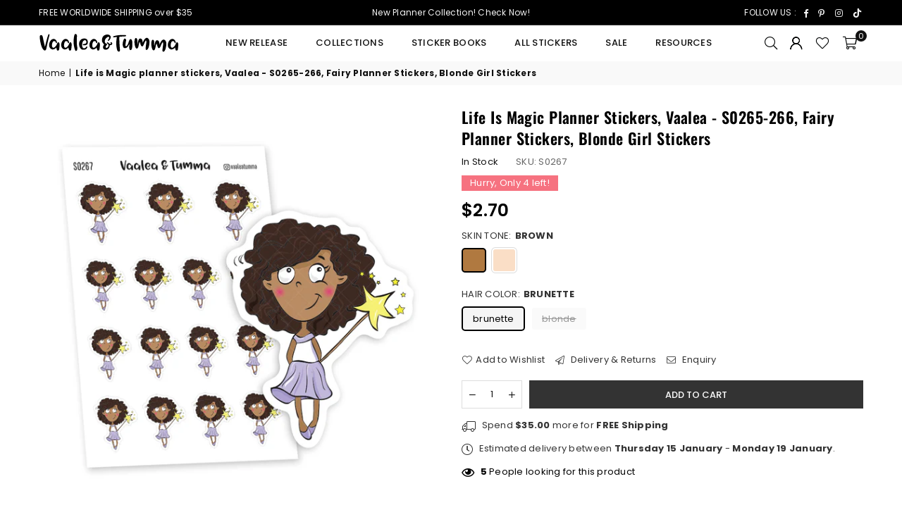

--- FILE ---
content_type: text/html; charset=utf-8
request_url: https://vaaleatumma.com/products/life-is-magic-planner-stickers-vaalea-61426
body_size: 38648
content:
<!doctype html>
<html class="no-js" lang="en" ><head><meta charset="utf-8"><meta http-equiv="X-UA-Compatible" content="IE=edge,chrome=1"><meta name="viewport" content="width=device-width, initial-scale=1.0"><meta name="theme-color" content="#111"><meta name="format-detection" content="telephone=no"><link rel="canonical" href="https://vaaleatumma.com/products/life-is-magic-planner-stickers-vaalea-61426"><link rel="preconnect" href="https://cdn.shopify.com" crossorigin><link rel="dns-prefetch" href="https://vaaleatumma.com" crossorigin><link rel="dns-prefetch" href="https://vaaleatumma.myshopify.com" crossorigin><link rel="preconnect" href="https://fonts.shopifycdn.com" crossorigin><link rel="shortcut icon" href="//vaaleatumma.com/cdn/shop/files/favicon-32x32_32x32.png?v=1686746326" type="image/png"><title>Life is Magic planner stickers, Vaalea - S0265-266, Fairy Planner Stic &ndash; Vaalea&amp;Tumma</title><meta name="description" content="Hand-drawn cute planner stickers &quot;Vaalea/Light skin&quot; - Life is Magic High-quality stickers for your Erin Condren Planner, FoxyFix, Plum Paper Planner, Filofax, Midori, Kikki K, Happy Planner or whatever planners, bullet journals, calendars, organizers, scrapbook. Processing time: 24 hours! SPECS: • Quantity stickers: 1"><!-- /snippets/social-meta-tags.liquid --> <meta name="keywords" content="Vaalea&amp;Tumma, vaaleatumma.com" /><meta name="author" content="AdornThemes"><meta property="og:site_name" content="Vaalea&amp;Tumma"><meta property="og:url" content="https://vaaleatumma.com/products/life-is-magic-planner-stickers-vaalea-61426"><meta property="og:title" content="Life is Magic planner stickers, Vaalea - S0265-266, Fairy Planner Stickers, Blonde Girl Stickers"><meta property="og:type" content="product"><meta property="og:description" content="Hand-drawn cute planner stickers &quot;Vaalea/Light skin&quot; - Life is Magic High-quality stickers for your Erin Condren Planner, FoxyFix, Plum Paper Planner, Filofax, Midori, Kikki K, Happy Planner or whatever planners, bullet journals, calendars, organizers, scrapbook. Processing time: 24 hours! SPECS: • Quantity stickers: 1"><meta property="og:price:amount" content="2.70"><meta property="og:price:currency" content="USD"><meta property="og:image" content="http://vaaleatumma.com/cdn/shop/files/Maket_sheet_grid267_1200x1200.jpg?v=1686739779"><meta property="og:image" content="http://vaaleatumma.com/cdn/shop/products/il_fullxfull.1414078221_ey1o_1200x1200.jpg?v=1686739779"><meta property="og:image" content="http://vaaleatumma.com/cdn/shop/products/il_fullxfull.1414077413_2hfp_1200x1200.jpg?v=1686739779"><meta property="og:image:secure_url" content="https://vaaleatumma.com/cdn/shop/files/Maket_sheet_grid267_1200x1200.jpg?v=1686739779"><meta property="og:image:secure_url" content="https://vaaleatumma.com/cdn/shop/products/il_fullxfull.1414078221_ey1o_1200x1200.jpg?v=1686739779"><meta property="og:image:secure_url" content="https://vaaleatumma.com/cdn/shop/products/il_fullxfull.1414077413_2hfp_1200x1200.jpg?v=1686739779"><meta name="twitter:card" content="summary_large_image"><meta name="twitter:title" content="Life is Magic planner stickers, Vaalea - S0265-266, Fairy Planner Stickers, Blonde Girl Stickers"><meta name="twitter:description" content="Hand-drawn cute planner stickers &quot;Vaalea/Light skin&quot; - Life is Magic High-quality stickers for your Erin Condren Planner, FoxyFix, Plum Paper Planner, Filofax, Midori, Kikki K, Happy Planner or whatever planners, bullet journals, calendars, organizers, scrapbook. Processing time: 24 hours! SPECS: • Quantity stickers: 1">
<link rel="preload" as="font" href="//vaaleatumma.com/cdn/fonts/poppins/poppins_n4.0ba78fa5af9b0e1a374041b3ceaadf0a43b41362.woff2" type="font/woff2" crossorigin><link rel="preload" as="font" href="//vaaleatumma.com/cdn/fonts/poppins/poppins_n7.56758dcf284489feb014a026f3727f2f20a54626.woff2" type="font/woff2" crossorigin><link rel="preload" as="font" href="//vaaleatumma.com/cdn/fonts/oswald/oswald_n4.7760ed7a63e536050f64bb0607ff70ce07a480bd.woff2" type="font/woff2" crossorigin><link rel="preload" as="font" href="//vaaleatumma.com/cdn/fonts/oswald/oswald_n7.b3ba3d6f1b341d51018e3cfba146932b55221727.woff2" type="font/woff2" crossorigin><link rel="preload" as="font" href="//vaaleatumma.com/cdn/shop/t/23/assets/adorn-icons.woff2?v=23110375483909177801688564670" type="font/woff2" crossorigin><style type="text/css">:root{--ft1:Poppins,sans-serif;--ft2:Oswald,sans-serif;--ft3:Poppins,sans-serif;--site_gutter:15px;--grid_gutter:30px;--grid_gutter_sm:15px; --input_height:38px;--input_height_sm:32px;--error:#d20000}*,::after,::before{box-sizing:border-box}article,aside,details,figcaption,figure,footer,header,hgroup,main,menu,nav,section,summary{display:block}body,button,input,select,textarea{font-family:-apple-system,BlinkMacSystemFont,"Segoe UI","Roboto","Oxygen","Ubuntu","Cantarell","Helvetica Neue",sans-serif;-webkit-font-smoothing:antialiased;-webkit-text-size-adjust:100%}a{background-color:transparent}a,a:after,a:before{transition:all .3s ease-in-out}b,strong{font-weight:700;}em{font-style:italic}small{font-size:80%}sub,sup{font-size:75%;line-height:0;position:relative;vertical-align:baseline}sup{top:-.5em}sub{bottom:-.25em}img{max-width:100%;border:0}button,input,optgroup,select,textarea{color:inherit;font:inherit;margin:0;outline:0}button[disabled],input[disabled]{cursor:default}[type=button]::-moz-focus-inner,[type=reset]::-moz-focus-inner,[type=submit]::-moz-focus-inner,button::-moz-focus-inner{border-style:none;padding:0}[type=button]:-moz-focusring,[type=reset]:-moz-focusring,[type=submit]:-moz-focusring,button:-moz-focusring{outline:1px dotted ButtonText}input[type=email],input[type=number],input[type=password],input[type=search]{-webkit-appearance:none;-moz-appearance:none}table{width:100%;border-collapse:collapse;border-spacing:0}td,th{padding:0}textarea{overflow:auto;-webkit-appearance:none;-moz-appearance:none}[tabindex='-1']:focus{outline:0}a,img{outline:0!important;border:0}[role=button],a,button,input,label,select,textarea{touch-action:manipulation}.fl,.flex{display:flex}.fl1,.flex-item{flex:1}.clearfix::after{content:'';display:table;clear:both}.clear{clear:both}.icon__fallback-text,.v-hidden{position:absolute!important;overflow:hidden;clip:rect(0 0 0 0);height:1px;width:1px;margin:-1px;padding:0;border:0}.visibility-hidden{visibility:hidden}.js-focus-hidden:focus{outline:0}.no-js:not(html),.no-js .js{display:none}.no-js .no-js:not(html){display:block}.skip-link:focus{clip:auto;width:auto;height:auto;margin:0;color:#111;background-color:#fff;padding:10px;opacity:1;z-index:10000;transition:none}blockquote{background:#f8f8f8;font-weight:600;font-size:15px;font-style:normal;text-align:center;padding:0 30px;margin:0}.rte blockquote{padding:25px;margin-bottom:20px}blockquote p+cite{margin-top:7.5px}blockquote cite{display:block;font-size:13px;font-style:inherit}code,pre{font-family:Consolas,monospace;font-size:1em}pre{overflow:auto}.rte:last-child{margin-bottom:0}.rte .h1,.rte .h2,.rte .h3,.rte .h4,.rte .h5,.rte .h6,.rte h1,.rte h2,.rte h3,.rte h4,.rte h5,.rte h6{margin-top:15px;margin-bottom:7.5px}.rte .h1:first-child,.rte .h2:first-child,.rte .h3:first-child,.rte .h4:first-child,.rte .h5:first-child,.rte .h6:first-child,.rte h1:first-child,.rte h2:first-child,.rte h3:first-child,.rte h4:first-child,.rte h5:first-child,.rte h6:first-child{margin-top:0}.rte li{margin-bottom:4px;list-style:inherit}.rte li:last-child{margin-bottom:0}.rte-setting{margin-bottom:11.11111px}.rte-setting:last-child{margin-bottom:0}p:last-child{margin-bottom:0}li{list-style:none}.fine-print{font-size:1.07692em;font-style:italic;margin:20px 0}.txt--minor{font-size:80%}.txt--emphasis{font-style:italic}.icon{display:inline-block;width:20px;height:20px;vertical-align:middle;fill:currentColor}.no-svg .icon{display:none}svg.icon:not(.icon--full-color) circle,svg.icon:not(.icon--full-color) ellipse,svg.icon:not(.icon--full-color) g,svg.icon:not(.icon--full-color) line,svg.icon:not(.icon--full-color) path,svg.icon:not(.icon--full-color) polygon,svg.icon:not(.icon--full-color) polyline,svg.icon:not(.icon--full-color) rect,symbol.icon:not(.icon--full-color) circle,symbol.icon:not(.icon--full-color) ellipse,symbol.icon:not(.icon--full-color) g,symbol.icon:not(.icon--full-color) line,symbol.icon:not(.icon--full-color) path,symbol.icon:not(.icon--full-color) polygon,symbol.icon:not(.icon--full-color) polyline,symbol.icon:not(.icon--full-color) rect{fill:inherit;stroke:inherit}.no-svg .icon__fallback-text{position:static!important;overflow:inherit;clip:none;height:auto;width:auto;margin:0}ol,ul{margin:0;padding:0}ol{list-style:decimal}.list--inline{padding:0;margin:0}.list--inline li{display:inline-block;margin-bottom:0;vertical-align:middle}.rte img{height:auto}.rte table{table-layout:fixed}.rte ol,.rte ul{margin:20px 0 30px 30px}.rte ol.list--inline,.rte ul.list--inline{margin-left:0}.rte ul{list-style:disc outside}.rte ul ul{list-style:circle outside}.rte ul ul ul{list-style:square outside}.rte a:not(.btn){padding-bottom:1px}.tc .rte ol,.tc .rte ul,.tc.rte ol,.tc.rte ul{margin-left:0;list-style-position:inside}.rte__table-wrapper{max-width:100%;overflow:auto;-webkit-overflow-scrolling:touch}svg:not(:root){overflow:hidden}.video-wrapper{position:relative;overflow:hidden;max-width:100%;padding-bottom:56.25%;height:0;height:auto}.video-wrapper iframe{position:absolute;top:0;left:0;width:100%;height:100%}form{margin:0}legend{border:0;padding:0}button,input[type=submit],label[for]{cursor:pointer}input[type=text]{-webkit-appearance:none;-moz-appearance:none}[type=checkbox]+label,[type=radio]+label{display:inline-block;margin-bottom:0}textarea{min-height:100px}input[type=checkbox],input[type=radio]{margin:0 5px 0 0;vertical-align:middle}select::-ms-expand{display:none}.label--hidden{position:absolute;height:0;width:0;margin-bottom:0;overflow:hidden;clip:rect(1px,1px,1px,1px)}.form-vertical input,.form-vertical select,.form-vertical textarea{display:block;width:100%}.form-vertical [type=checkbox],.form-vertical [type=radio]{display:inline-block;width:auto;margin-right:5px}.form-vertical .btn,.form-vertical [type=submit]{display:inline-block;width:auto}.grid--table{display:table;table-layout:fixed;width:100%}.grid--table>.gitem{float:none;display:table-cell;vertical-align:middle}.is-transitioning{display:block!important;visibility:visible!important}.mr0{margin:0 !important;}.pd0{ padding:0 !important;}.db{display:block}.dbi{display:inline-block}.dn, .hidden,.btn.loading .txt {display:none}.of_hidden {overflow:hidden}.pa {position:absolute}.pr {position:relative}.fw-300{font-weight:300}.fw-400{font-weight:400}.fw-500{font-weight:500}.fw-600{font-weight:600}b,strong,.fw-700{font-weight:700}em, .em{font-style:italic}.tt-u{text-transform:uppercase}.tt-l{text-transform:lowercase}.tt-c{text-transform:capitalize}.tt-n{text-transform:none}.list-bullet,.list-arrow,.list-square,.order-list{padding:0 0 15px 15px;}.list-bullet li {list-style:disc; padding:4px 0; }.list-bullet ul, .list-circle ul, .list-arrow ul, .order-list li {padding-left:15px;}.list-square li {list-style:square; padding:4px 0; } .list-arrow li {list-style:disclosure-closed; padding:4px 0; }.order-list li {list-style:decimal; padding:4px 0; }.tdn {text-decoration:none!important}.tdu {text-decoration:underline}.imgFt{position:absolute;top:0;left:0;width:100%;height:100%;object-fit:cover; object-position:center; }.imgFl { display:block; width:100%; height:auto; }.imgWrapper { display:block; margin:auto; }.autoHt { height:auto; }.bgImg { background-size:cover; background-repeat:no-repeat; background-position:center; }.grid-sizer{width:25%; position:absolute}.w_auto {width:auto!important}.h_auto{height:auto}.w_100{width:100%!important}.h_100{height:100%!important}.pd10 {padding:10px;}.grid{display:flex;flex-wrap:wrap;list-style:none;margin:0 -7.5px }.gitem{flex:0 0 auto;padding-left:7.5px;padding-right:7.5px;width:100%}.col-1,.rwcols-1 .gitem, .wd100{width:100%}.col-2,.rwcols-2 .gitem,.wd50{width:50%}.col-3,.rwcols-3 .gitem,.wd33{width:33.33333%}.col-4,.rwcols-4 .gitem,.wd25{width:25%}.col-5,.rwcols-5 .gitem,.wd20{width:20%}.col-6,.rwcols-6 .gitem,.wd16{width:16.66667%}.col-7,.rwcols-7 .gitem,.wd14{width:14.28571%}.col-8,.rwcols-8 .gitem,.wd12{width:12.5%}.col-9,.rwcols-9 .gitem,.wd11{width:11.11111%}.col-10,.rwcols-10 .gitem,.wd10{width:10%}.wd30{width:30%}.wd37{width:37.5%}.wd40{width:40%}.wd60{width:60%}.wd62{width:62.5%}.wd66{width:66.66667%}.wd70{width:70%}.wd75{width:75%}.wd80{width:80%}.wd83{width:83.33333%}.wd87{width:87.5%}.wd90{width:90%}.wd100{width:100%}.show{display:block!important}.hide{display:none!important}.grid-products{margin:0 -0.0px}.grid-products .gitem{padding-left:0.0px;padding-right:0.0px}.f-row{flex-direction:row}.f-col{flex-direction:column}.f-wrap{flex-wrap:wrap}.f-nowrap{flex-wrap:nowrap}.f-jcs{justify-content:flex-start}.f-jce{justify-content:flex-end}.f-jcc{justify-content:center}.f-jcsb{justify-content:space-between}.f-jcsa{justify-content:space-around}.f-jcse{justify-content:space-evenly}.f-ais{align-items:flex-start}.f-aie{align-items:flex-end}.f-aic{align-items:center}.f-aib{align-items:baseline}.f-aist{align-items:stretch}.f-acs{align-content:flex-start}.f-ace{align-content:flex-end}.f-acc{align-content:center}.f-acsb{align-content:space-between}.f-acsa{align-content:space-around}.f-acst{align-content:stretch}.f-asa{align-self:auto}.f-ass{align-self:flex-start}.f-ase{align-self:flex-end}.f-asc{align-self:center}.f-asb{align-self:baseline}.f-asst{align-self:stretch}.order0{order:0}.order1{order:1}.order2{order:2}.order3{order:3}.tl{text-align:left!important}.tc{text-align:center!important}.tr{text-align:right!important}.m_auto{margin-left:auto;margin-right:auto}.ml_auto{margin-left:auto}.mr_auto{margin-right:auto}.m0{margin:0!important}.mt0{margin-top:0!important}.ml0{margin-left:0!important}.mr0{margin-right:0!important}.mb0{margin-bottom:0!important}.ml5{margin-left:5px}.mt5{margin-top:5px}.mr5{margin-right:5px}.mb5{margin-bottom:5px}.ml10{margin-left:10px}.mt10{margin-top:10px}.mr10{margin-right:10px}.mb10{margin-bottom:10px}.ml15{margin-left:15px}.mt15{margin-top:15px}.mr15{margin-right:15px}.mb15{margin-bottom:15px}.ml20{margin-left:20px}.mt20{margin-top:20px!important}.mr20{margin-right:20px}.mb20{margin-bottom:20px}.ml25{margin-left:25px}.mt25{margin-top:25px}.mr25{margin-right:25px}.mb25{margin-bottom:25px}.ml30{margin-left:30px}.mt30{margin-top:30px}.mr30{margin-right:30px}.mb30{margin-bottom:30px}.mb35{margin-bottom:35px}.mb40{margin-bottom:40px}.mb45{margin-bottom:45px}.mb50{margin-bottom:50px}@media (min-width:768px){.col-md-1{width:100%}.col-md-2,.rwcols-md-2 .gitem,.wd50-md{width:50%}.col-md-3,.rwcols-md-3 .gitem,.wd33-md{width:33.33333%}.col-md-4,.rwcols-md-4 .gitem,.wd25-md{width:25%}.col-md-5,.rwcols-md-5 .gitem,.wd20-md{width:20%}.col-md-6,.rwcols-md-6 .gitem,.wd16-md{width:16.66667%}.col-md-7,.rwcols-md-7 .gitem,.wd14-md{width:14.28571%}.col-md-8,.rwcols-md-8 .gitem,.wd12-md{width:12.5%}.col-md-9,.rwcols-md-9 .gitem,.wd11-md{width:11.11111%}.col-md-10,.rwcols-md-10 .gitem,.wd10-md{width:10%}.wd30-md{width:30%}.wd37-md{width:37.5%}.wd40-md{width:40%}.wd60-md{width:60%}.wd62-md{width:62.5%}.wd66-md{width:66.66667%}.wd70-md{width:70%}.wd75-md{width:75%}.wd80-md{width:80%}.wd83-md{width:83.33333%}.wd87-md{width:87.5%}.wd90-md{width:90%}.tl-md{text-align:left!important}.tc-md{text-align:center!important}.tr-md{text-align:right!important}.f-row-md{flex-direction:row}.f-col-md{flex-direction:column}.f-wrap-md{flex-wrap:wrap}.f-nowrap-md{flex-wrap:nowrap}.f-jcs-md{justify-content:flex-start}.f-jce-md{justify-content:flex-end}.f-jcc-md{justify-content:center}.f-jcsb-md{justify-content:space-between}.f-jcsa-md{justify-content:space-around}.f-jcse-md{justify-content:space-evenly}.f-ais-md{align-items:flex-start}.f-aie-md{align-items:flex-end}.f-aic-md{align-items:center}.f-aib-md{align-items:baseline}.f-aist-md{align-items:stretch}.f-acs-md{align-content:flex-start}.f-ace-md{align-content:flex-end}.f-acc-md{align-content:center}.f-acsb-md{align-content:space-between}.f-acsa-md{align-content:space-around}.f-acst-md{align-content:stretch}.f-asa-md{align-self:auto}.f-ass-md{align-self:flex-start}.f-ase-md{align-self:flex-end}.f-asc-md{align-self:center}.f-asb-md{align-self:baseline}.f-asst-md{align-self:stretch}.mb0-md{margin-bottom:0}.mb5-md{margin-bottom:5px}.mb10-md{margin-bottom:10px}.mb15-md{margin-bottom:15px}.mb20-md{margin-bottom:20px}.mb25-md{margin-bottom:25px}.mb30-md{margin-bottom:30px}.mb35-md{margin-bottom:35px}.mb40-md{margin-bottom:40px}.mb45-md{margin-bottom:45px}.mb50-md{margin-bottom:50px}}@media (min-width:1025px){.grid{margin:0 -15px }.gitem{padding-left:15px;padding-right:15px }.col-lg-1{width:100%}.col-lg-2,.rwcols-lg-2 .gitem,.wd50-lg{width:50%}.col-lg-3,.rwcols-lg-3 .gitem,.wd33-lg{width:33.33333%}.col-lg-4,.rwcols-lg-4 .gitem,.wd25-lg{width:25%}.col-lg-5,.rwcols-lg-5 .gitem,.wd20-lg{width:20%}.col-lg-6,.rwcols-lg-6 .gitem,.wd16-lg{width:16.66667%}.col-lg-7,.rwcols-lg-7 .gitem,.wd14-lg{width:14.28571%}.col-lg-8,.rwcols-lg-8 .gitem,.wd12-lg{width:12.5%}.col-lg-9,.rwcols-lg-9 .gitem,.wd11-lg{width:11.11111%}.col-lg-10,.rwcols-lg-10 .gitem,.wd10-lg{width:10%}.wd30-lg{width:30%}.wd37-lg{width:37.5%}.wd40-lg{width:40%}.wd60-lg{width:60%}.wd62-lg{width:62.5%}.wd66-lg{width:66.66667%}.wd70-lg{width:70%}.wd75-lg{width:75%}.wd80-lg{width:80%}.wd83-lg{width:83.33333%}.wd87-lg{width:87.5%}.wd90-lg{width:90%}.show-lg{display:block!important}.hide-lg{display:none!important}.f-row-lg{flex-direction:row}.f-col-lg{flex-direction:column}.f-wrap-lg{flex-wrap:wrap}.f-nowrap-lg{flex-wrap:nowrap}.tl-lg {text-align:left!important}.tc-lg {text-align:center!important}.tr-lg {text-align:right!important}.grid-products{margin:0 -20.0px}.grid-products .gitem{padding-left:20.0px;padding-right:20.0px}}@media (min-width:1280px){.col-xl-1{width:100%}.col-xl-2,.rwcols-xl-2 .gitem,.wd50-xl{width:50%}.col-xl-3,.rwcols-xl-3 .gitem,.wd33-xl{width:33.33333%}.col-xl-4,.rwcols-xl-4 .gitem,.wd25-xl{width:25%}.col-xl-5,.rwcols-xl-5 .gitem,.wd20-xl{width:20%}.col-xl-6,.rwcols-xl-6 .gitem,.wd16-xl{width:16.66667%}.col-xl-7,.rwcols-xl-7 .gitem,.wd14-xl{width:14.28571%}.col-xl-8,.rwcols-xl-8 .gitem,.wd12-xl{width:12.5%}.col-xl-9,.rwcols-xl-9 .gitem,.wd11-xl{width:11.11111%}.col-xl-10,.rwcols-xl-10 .gitem,.wd10-xl{width:10%}.wd30-xl{width:30%}.wd37-xl{width:37.5%}.wd40-xl{width:40%}.wd60-xl{width:60%}.wd62-xl{width:62.5%}.wd66-xl{width:66.66667%}.wd70-xl{width:70%}.wd75-xl{width:75%}.wd80-xl{width:80%}.wd83-xl{width:83.33333%}.wd87-xl{width:87.5%}.wd90-xl{width:90%}.show-xl{display:block!important}.hide-xl{display:none!important}.f-wrap-xl{flex-wrap:wrap}.f-col-xl{flex-direction:column}.tl-xl {text-align:left!important}.tc-xl {text-align:center!important}.tr-xl {text-align:right!important}}@media only screen and (min-width:768px) and (max-width:1025px){.show-md{display:block!important}.hide-md{display:none!important}}@media only screen and (max-width:767px){.show-sm{display:block!important}.hide-sm{display:none!important}}@font-face{font-family:Adorn-Icons;src:url("//vaaleatumma.com/cdn/shop/t/23/assets/adorn-icons.woff2?v=23110375483909177801688564670") format('woff2'),url("//vaaleatumma.com/cdn/shop/t/23/assets/adorn-icons.woff?v=3660380726993999231688564670") format('woff');font-weight:400;font-style:normal;font-display:swap}.at{font:normal normal normal 15px/1 Adorn-Icons;speak:none;text-transform:none;display:inline-block;vertical-align:middle;text-rendering:auto;-webkit-font-smoothing:antialiased;-moz-osx-font-smoothing:grayscale}@font-face {font-family: Poppins;font-weight: 300;font-style: normal;font-display: swap;src: url("//vaaleatumma.com/cdn/fonts/poppins/poppins_n3.05f58335c3209cce17da4f1f1ab324ebe2982441.woff2") format("woff2"), url("//vaaleatumma.com/cdn/fonts/poppins/poppins_n3.6971368e1f131d2c8ff8e3a44a36b577fdda3ff5.woff") format("woff");}@font-face {font-family: Poppins;font-weight: 400;font-style: normal;font-display: swap;src: url("//vaaleatumma.com/cdn/fonts/poppins/poppins_n4.0ba78fa5af9b0e1a374041b3ceaadf0a43b41362.woff2") format("woff2"), url("//vaaleatumma.com/cdn/fonts/poppins/poppins_n4.214741a72ff2596839fc9760ee7a770386cf16ca.woff") format("woff");}@font-face {font-family: Poppins;font-weight: 500;font-style: normal;font-display: swap;src: url("//vaaleatumma.com/cdn/fonts/poppins/poppins_n5.ad5b4b72b59a00358afc706450c864c3c8323842.woff2") format("woff2"), url("//vaaleatumma.com/cdn/fonts/poppins/poppins_n5.33757fdf985af2d24b32fcd84c9a09224d4b2c39.woff") format("woff");}@font-face {font-family: Poppins;font-weight: 600;font-style: normal;font-display: swap;src: url("//vaaleatumma.com/cdn/fonts/poppins/poppins_n6.aa29d4918bc243723d56b59572e18228ed0786f6.woff2") format("woff2"), url("//vaaleatumma.com/cdn/fonts/poppins/poppins_n6.5f815d845fe073750885d5b7e619ee00e8111208.woff") format("woff");}@font-face {font-family: Poppins;font-weight: 700;font-style: normal;font-display: swap;src: url("//vaaleatumma.com/cdn/fonts/poppins/poppins_n7.56758dcf284489feb014a026f3727f2f20a54626.woff2") format("woff2"), url("//vaaleatumma.com/cdn/fonts/poppins/poppins_n7.f34f55d9b3d3205d2cd6f64955ff4b36f0cfd8da.woff") format("woff");}@font-face {font-family: Oswald;font-weight: 300;font-style: normal;font-display: swap;src: url("//vaaleatumma.com/cdn/fonts/oswald/oswald_n3.5e1367501ca69370d84b28bb3e29485e5178d388.woff2") format("woff2"), url("//vaaleatumma.com/cdn/fonts/oswald/oswald_n3.cfa18f7353e13af9f0069f6d616bed3d258993d6.woff") format("woff");}@font-face {font-family: Oswald;font-weight: 400;font-style: normal;font-display: swap;src: url("//vaaleatumma.com/cdn/fonts/oswald/oswald_n4.7760ed7a63e536050f64bb0607ff70ce07a480bd.woff2") format("woff2"), url("//vaaleatumma.com/cdn/fonts/oswald/oswald_n4.ae5e497f60fc686568afe76e9ff1872693c533e9.woff") format("woff");}@font-face {font-family: Oswald;font-weight: 500;font-style: normal;font-display: swap;src: url("//vaaleatumma.com/cdn/fonts/oswald/oswald_n5.8ad4910bfdb43e150746ef7aa67f3553e3abe8e2.woff2") format("woff2"), url("//vaaleatumma.com/cdn/fonts/oswald/oswald_n5.93ee52108163c48c91111cf33b0a57021467b66e.woff") format("woff");}@font-face {font-family: Oswald;font-weight: 600;font-style: normal;font-display: swap;src: url("//vaaleatumma.com/cdn/fonts/oswald/oswald_n6.26b6bffb711f770c328e7af9685d4798dcb4f0b3.woff2") format("woff2"), url("//vaaleatumma.com/cdn/fonts/oswald/oswald_n6.2feb7f52d7eb157822c86dfd93893da013b08d5d.woff") format("woff");}@font-face {font-family: Oswald;font-weight: 700;font-style: normal;font-display: swap;src: url("//vaaleatumma.com/cdn/fonts/oswald/oswald_n7.b3ba3d6f1b341d51018e3cfba146932b55221727.woff2") format("woff2"), url("//vaaleatumma.com/cdn/fonts/oswald/oswald_n7.6cec6bed2bb070310ad90e19ea7a56b65fd83c0b.woff") format("woff");}.page-width { margin:0 auto; padding-left:10px; padding-right:10px; max-width:1200px; }.fullwidth { max-width:100%; padding-left:10px; padding-right:10px; }@media only screen and (min-width:766px) { .page-width { padding-left:15px; padding-right:15px; }.fullwidth { padding-left:15px; padding-right:15px; }}@media only screen and (min-width:1280px){.fullwidth { padding-left:55px; padding-right:55px; }}.fullwidth.npd { padding-left:0; padding-right:0; }</style><link rel="stylesheet" href="//vaaleatumma.com/cdn/shop/t/23/assets/theme.css?v=14663432408122454391721401168" type="text/css" media="all">    <script src="//vaaleatumma.com/cdn/shop/t/23/assets/lazysizes.js?v=87699819761267479901688564670" async></script>  <script src="//vaaleatumma.com/cdn/shop/t/23/assets/jquery.min.js?v=115860211936397945481688564670"defer="defer"></script><script>var theme = {strings:{addToCart:"Add to cart",preOrder:"Pre-Order",soldOut:"Sold out",unavailable:"Unavailable",showMore:"Show More",showLess:"Show Less"},mlcurrency:true,moneyFormat:"\u003cspan class=money\u003e${{amount}}\u003c\/span\u003e",currencyFormat:"money_format",shopCurrency:"USD",autoCurrencies:true,money_currency_format:"${{amount}} USD",money_format:"${{amount}}",ajax_cart:true,fixedHeader:true,animation:false,animationMobile:true,searchresult:"See all results",wlAvailable:"Available in Wishlist",rtl:false,};document.documentElement.className = document.documentElement.className.replace('no-js', 'js');var Metatheme = null,thm = 'Avone', shpeml = 'vaaleatumma@gmail.com', dmn = window.location.hostname;        window.lazySizesConfig = window.lazySizesConfig || {};window.lazySizesConfig.loadMode = 1;      window.lazySizesConfig.loadHidden = false;        window.shopUrl = 'https://vaaleatumma.com';      window.routes = {        cart_add_url: '/cart/add',        cart_change_url: '/cart/change',        cart_update_url: '/cart/update',        cart_url: '/cart',        predictive_search_url: '/search/suggest'      };      window.cartStrings = {        error: `There was an error while updating your cart. Please try again.`,        quantityError: `You can only add [quantity] of this item.`      };</script><script src="//vaaleatumma.com/cdn/shop/t/23/assets/vendor.js?v=154559527474465178371688564670" defer="defer"></script>
   <script>window.performance && window.performance.mark && window.performance.mark('shopify.content_for_header.start');</script><meta name="google-site-verification" content="qu-zw0NfGObQsYbe7XMr9xedapKhhpTKAbze8ThoQ4g">
<meta id="shopify-digital-wallet" name="shopify-digital-wallet" content="/4401332310/digital_wallets/dialog">
<meta name="shopify-checkout-api-token" content="de0b0f5f3b9f13b821ec74d532640f8d">
<meta id="in-context-paypal-metadata" data-shop-id="4401332310" data-venmo-supported="false" data-environment="production" data-locale="en_US" data-paypal-v4="true" data-currency="USD">
<link rel="alternate" type="application/json+oembed" href="https://vaaleatumma.com/products/life-is-magic-planner-stickers-vaalea-61426.oembed">
<script async="async" data-src="/checkouts/internal/preloads.js?locale=en-US"></script>
<script id="shopify-features" type="application/json">{"accessToken":"de0b0f5f3b9f13b821ec74d532640f8d","betas":["rich-media-storefront-analytics"],"domain":"vaaleatumma.com","predictiveSearch":true,"shopId":4401332310,"locale":"en"}</script>
<script>var Shopify = Shopify || {};
Shopify.shop = "vaaleatumma.myshopify.com";
Shopify.locale = "en";
Shopify.currency = {"active":"USD","rate":"1.0"};
Shopify.country = "US";
Shopify.theme = {"name":"VaaleaTumma","id":131210051765,"schema_name":"Avone","schema_version":"5.1","theme_store_id":null,"role":"main"};
Shopify.theme.handle = "null";
Shopify.theme.style = {"id":null,"handle":null};
Shopify.cdnHost = "vaaleatumma.com/cdn";
Shopify.routes = Shopify.routes || {};
Shopify.routes.root = "/";</script>
<script type="module">!function(o){(o.Shopify=o.Shopify||{}).modules=!0}(window);</script>
<script>!function(o){function n(){var o=[];function n(){o.push(Array.prototype.slice.apply(arguments))}return n.q=o,n}var t=o.Shopify=o.Shopify||{};t.loadFeatures=n(),t.autoloadFeatures=n()}(window);</script>
<script id="shop-js-analytics" type="application/json">{"pageType":"product"}</script>
<script defer="defer" async type="module" data-src="//vaaleatumma.com/cdn/shopifycloud/shop-js/modules/v2/client.init-shop-cart-sync_DtuiiIyl.en.esm.js"></script>
<script defer="defer" async type="module" data-src="//vaaleatumma.com/cdn/shopifycloud/shop-js/modules/v2/chunk.common_CUHEfi5Q.esm.js"></script>
<script type="module">
  await import("//vaaleatumma.com/cdn/shopifycloud/shop-js/modules/v2/client.init-shop-cart-sync_DtuiiIyl.en.esm.js");
await import("//vaaleatumma.com/cdn/shopifycloud/shop-js/modules/v2/chunk.common_CUHEfi5Q.esm.js");

  window.Shopify.SignInWithShop?.initShopCartSync?.({"fedCMEnabled":true,"windoidEnabled":true});

</script>
<script>(function() {
  var isLoaded = false;
  function asyncLoad() {
    if (isLoaded) return;
    isLoaded = true;
    var urls = ["https:\/\/tms.trackingmore.net\/static\/js\/checkout.js?shop=vaaleatumma.myshopify.com"];
    for (var i = 0; i < urls.length; i++) {
      var s = document.createElement('script');
      s.type = 'text/javascript';
      s.async = true;
      s.src = urls[i];
      var x = document.getElementsByTagName('script')[0];
      x.parentNode.insertBefore(s, x);
    }
  };
  document.addEventListener('StartAsyncLoading',function(event){asyncLoad();});if(window.attachEvent) {
    window.attachEvent('onload', function(){});
  } else {
    window.addEventListener('load', function(){}, false);
  }
})();</script>
<script id="__st">var __st={"a":4401332310,"offset":-18000,"reqid":"1c817e23-ad33-41c4-beb5-1b6c289588e9-1767494791","pageurl":"vaaleatumma.com\/products\/life-is-magic-planner-stickers-vaalea-61426","u":"0cc379d8e6b8","p":"product","rtyp":"product","rid":7458200551605};</script>
<script>window.ShopifyPaypalV4VisibilityTracking = true;</script>
<script id="captcha-bootstrap">!function(){'use strict';const t='contact',e='account',n='new_comment',o=[[t,t],['blogs',n],['comments',n],[t,'customer']],c=[[e,'customer_login'],[e,'guest_login'],[e,'recover_customer_password'],[e,'create_customer']],r=t=>t.map((([t,e])=>`form[action*='/${t}']:not([data-nocaptcha='true']) input[name='form_type'][value='${e}']`)).join(','),a=t=>()=>t?[...document.querySelectorAll(t)].map((t=>t.form)):[];function s(){const t=[...o],e=r(t);return a(e)}const i='password',u='form_key',d=['recaptcha-v3-token','g-recaptcha-response','h-captcha-response',i],f=()=>{try{return window.sessionStorage}catch{return}},m='__shopify_v',_=t=>t.elements[u];function p(t,e,n=!1){try{const o=window.sessionStorage,c=JSON.parse(o.getItem(e)),{data:r}=function(t){const{data:e,action:n}=t;return t[m]||n?{data:e,action:n}:{data:t,action:n}}(c);for(const[e,n]of Object.entries(r))t.elements[e]&&(t.elements[e].value=n);n&&o.removeItem(e)}catch(o){console.error('form repopulation failed',{error:o})}}const l='form_type',E='cptcha';function T(t){t.dataset[E]=!0}const w=window,h=w.document,L='Shopify',v='ce_forms',y='captcha';let A=!1;((t,e)=>{const n=(g='f06e6c50-85a8-45c8-87d0-21a2b65856fe',I='https://cdn.shopify.com/shopifycloud/storefront-forms-hcaptcha/ce_storefront_forms_captcha_hcaptcha.v1.5.2.iife.js',D={infoText:'Protected by hCaptcha',privacyText:'Privacy',termsText:'Terms'},(t,e,n)=>{const o=w[L][v],c=o.bindForm;if(c)return c(t,g,e,D).then(n);var r;o.q.push([[t,g,e,D],n]),r=I,A||(h.body.append(Object.assign(h.createElement('script'),{id:'captcha-provider',async:!0,src:r})),A=!0)});var g,I,D;w[L]=w[L]||{},w[L][v]=w[L][v]||{},w[L][v].q=[],w[L][y]=w[L][y]||{},w[L][y].protect=function(t,e){n(t,void 0,e),T(t)},Object.freeze(w[L][y]),function(t,e,n,w,h,L){const[v,y,A,g]=function(t,e,n){const i=e?o:[],u=t?c:[],d=[...i,...u],f=r(d),m=r(i),_=r(d.filter((([t,e])=>n.includes(e))));return[a(f),a(m),a(_),s()]}(w,h,L),I=t=>{const e=t.target;return e instanceof HTMLFormElement?e:e&&e.form},D=t=>v().includes(t);t.addEventListener('submit',(t=>{const e=I(t);if(!e)return;const n=D(e)&&!e.dataset.hcaptchaBound&&!e.dataset.recaptchaBound,o=_(e),c=g().includes(e)&&(!o||!o.value);(n||c)&&t.preventDefault(),c&&!n&&(function(t){try{if(!f())return;!function(t){const e=f();if(!e)return;const n=_(t);if(!n)return;const o=n.value;o&&e.removeItem(o)}(t);const e=Array.from(Array(32),(()=>Math.random().toString(36)[2])).join('');!function(t,e){_(t)||t.append(Object.assign(document.createElement('input'),{type:'hidden',name:u})),t.elements[u].value=e}(t,e),function(t,e){const n=f();if(!n)return;const o=[...t.querySelectorAll(`input[type='${i}']`)].map((({name:t})=>t)),c=[...d,...o],r={};for(const[a,s]of new FormData(t).entries())c.includes(a)||(r[a]=s);n.setItem(e,JSON.stringify({[m]:1,action:t.action,data:r}))}(t,e)}catch(e){console.error('failed to persist form',e)}}(e),e.submit())}));const S=(t,e)=>{t&&!t.dataset[E]&&(n(t,e.some((e=>e===t))),T(t))};for(const o of['focusin','change'])t.addEventListener(o,(t=>{const e=I(t);D(e)&&S(e,y())}));const B=e.get('form_key'),M=e.get(l),P=B&&M;t.addEventListener('DOMContentLoaded',(()=>{const t=y();if(P)for(const e of t)e.elements[l].value===M&&p(e,B);[...new Set([...A(),...v().filter((t=>'true'===t.dataset.shopifyCaptcha))])].forEach((e=>S(e,t)))}))}(h,new URLSearchParams(w.location.search),n,t,e,['guest_login'])})(!0,!0)}();</script>
<script integrity="sha256-4kQ18oKyAcykRKYeNunJcIwy7WH5gtpwJnB7kiuLZ1E=" data-source-attribution="shopify.loadfeatures" defer="defer" data-src="//vaaleatumma.com/cdn/shopifycloud/storefront/assets/storefront/load_feature-a0a9edcb.js" crossorigin="anonymous"></script>
<script data-source-attribution="shopify.dynamic_checkout.dynamic.init">var Shopify=Shopify||{};Shopify.PaymentButton=Shopify.PaymentButton||{isStorefrontPortableWallets:!0,init:function(){window.Shopify.PaymentButton.init=function(){};var t=document.createElement("script");t.data-src="https://vaaleatumma.com/cdn/shopifycloud/portable-wallets/latest/portable-wallets.en.js",t.type="module",document.head.appendChild(t)}};
</script>
<script data-source-attribution="shopify.dynamic_checkout.buyer_consent">
  function portableWalletsHideBuyerConsent(e){var t=document.getElementById("shopify-buyer-consent"),n=document.getElementById("shopify-subscription-policy-button");t&&n&&(t.classList.add("hidden"),t.setAttribute("aria-hidden","true"),n.removeEventListener("click",e))}function portableWalletsShowBuyerConsent(e){var t=document.getElementById("shopify-buyer-consent"),n=document.getElementById("shopify-subscription-policy-button");t&&n&&(t.classList.remove("hidden"),t.removeAttribute("aria-hidden"),n.addEventListener("click",e))}window.Shopify?.PaymentButton&&(window.Shopify.PaymentButton.hideBuyerConsent=portableWalletsHideBuyerConsent,window.Shopify.PaymentButton.showBuyerConsent=portableWalletsShowBuyerConsent);
</script>
<script data-source-attribution="shopify.dynamic_checkout.cart.bootstrap">document.addEventListener("DOMContentLoaded",(function(){function t(){return document.querySelector("shopify-accelerated-checkout-cart, shopify-accelerated-checkout")}if(t())Shopify.PaymentButton.init();else{new MutationObserver((function(e,n){t()&&(Shopify.PaymentButton.init(),n.disconnect())})).observe(document.body,{childList:!0,subtree:!0})}}));
</script>
<link id="shopify-accelerated-checkout-styles" rel="stylesheet" media="screen" href="https://vaaleatumma.com/cdn/shopifycloud/portable-wallets/latest/accelerated-checkout-backwards-compat.css" crossorigin="anonymous">
<style id="shopify-accelerated-checkout-cart">
        #shopify-buyer-consent {
  margin-top: 1em;
  display: inline-block;
  width: 100%;
}

#shopify-buyer-consent.hidden {
  display: none;
}

#shopify-subscription-policy-button {
  background: none;
  border: none;
  padding: 0;
  text-decoration: underline;
  font-size: inherit;
  cursor: pointer;
}

#shopify-subscription-policy-button::before {
  box-shadow: none;
}

      </style>

<script>window.performance && window.performance.mark && window.performance.mark('shopify.content_for_header.end');</script><link href="//vaaleatumma.com/cdn/shop/t/23/assets/scm-product-label.css?v=95633009392731982401688564670" rel="stylesheet" type="text/css" media="all" />


    <script>
        if ((typeof SECOMAPP) == 'undefined') {
            var SECOMAPP = {};
        }

        if ((typeof SECOMAPP.pl) == 'undefined') {
            SECOMAPP.pl = {};
        }

        
            SECOMAPP.pl.piRegex='.slick-current .product-featured-img';
        

        

        
        

        
            SECOMAPP.pl.lpsPath='.grid-view-item .gview-img';
        

        
            SECOMAPP.pl.pisRegex='.grid-view-item .gimg-link';
        

        SECOMAPP.page = 'product';
        SECOMAPP.pl.product = {
            id: 7458200551605,
        published_at: "2023-06-10 12:46:11 -0400",
            price: 270,  
        tags: ["magic"], 
        variants: [  {
            id: 42902619324597,
            price: 270  ,
            inventory_quantity: 4  ,
            inventory_management: 'shopify'  ,
            weight: 0  ,
            sku: 'S0267'  } ,
             {
            id: 42909038870709,
            price: 270  ,
            inventory_quantity: 2  ,
            inventory_management: 'shopify'  ,
            weight: 0  ,
            sku: 'S0265'  } ,
             {
            id: 42909038903477,
            price: 270  ,
            inventory_quantity: 4  ,
            inventory_management: 'shopify'  ,
            weight: 0  ,
            sku: 'S0266'  } 
            
        ],
            collections: [  360999321781,  312639848629,  ]
        };
    </script>


    <script src="//vaaleatumma.com/cdn/shop/t/23/assets/scm-product-label.js?v=69890863445185418431688564670" async></script>

<!--Product-Label script. Don't modify or delete-->
<script>
    (function() {
        const checkDone = setInterval(function(){
            if (document.readyState === "complete") {
                clearInterval(checkDone)
                setTimeout(function(){
                    if (typeof SECOMAPP !== "undefined" && typeof SECOMAPP.pl !== "undefined") {
                        //SECOMAPP.pl.labelCollections(true);
                    }
                },1000);
            }
        }, 1500);

        let pushState = history.pushState;
        let replaceState = history.replaceState;

        history.pushState = function() {
            pushState.apply(history, arguments);
            window.dispatchEvent(new Event('pushstate'));
            window.dispatchEvent(new Event('locationchange'));
        };

        history.replaceState = function() {
            replaceState.apply(history, arguments);
            window.dispatchEvent(new Event('replacestate'));
            window.dispatchEvent(new Event('locationchange'));
        };

        window.addEventListener('popstate', function() {
            window.dispatchEvent(new Event('locationchange'))
        });
    })();
    
</script>
<!--Product-Label script. Don't modify or delete-->
<link href="https://monorail-edge.shopifysvc.com" rel="dns-prefetch">
<script>(function(){if ("sendBeacon" in navigator && "performance" in window) {try {var session_token_from_headers = performance.getEntriesByType('navigation')[0].serverTiming.find(x => x.name == '_s').description;} catch {var session_token_from_headers = undefined;}var session_cookie_matches = document.cookie.match(/_shopify_s=([^;]*)/);var session_token_from_cookie = session_cookie_matches && session_cookie_matches.length === 2 ? session_cookie_matches[1] : "";var session_token = session_token_from_headers || session_token_from_cookie || "";function handle_abandonment_event(e) {var entries = performance.getEntries().filter(function(entry) {return /monorail-edge.shopifysvc.com/.test(entry.name);});if (!window.abandonment_tracked && entries.length === 0) {window.abandonment_tracked = true;var currentMs = Date.now();var navigation_start = performance.timing.navigationStart;var payload = {shop_id: 4401332310,url: window.location.href,navigation_start,duration: currentMs - navigation_start,session_token,page_type: "product"};window.navigator.sendBeacon("https://monorail-edge.shopifysvc.com/v1/produce", JSON.stringify({schema_id: "online_store_buyer_site_abandonment/1.1",payload: payload,metadata: {event_created_at_ms: currentMs,event_sent_at_ms: currentMs}}));}}window.addEventListener('pagehide', handle_abandonment_event);}}());</script>
<script id="web-pixels-manager-setup">(function e(e,d,r,n,o){if(void 0===o&&(o={}),!Boolean(null===(a=null===(i=window.Shopify)||void 0===i?void 0:i.analytics)||void 0===a?void 0:a.replayQueue)){var i,a;window.Shopify=window.Shopify||{};var t=window.Shopify;t.analytics=t.analytics||{};var s=t.analytics;s.replayQueue=[],s.publish=function(e,d,r){return s.replayQueue.push([e,d,r]),!0};try{self.performance.mark("wpm:start")}catch(e){}var l=function(){var e={modern:/Edge?\/(1{2}[4-9]|1[2-9]\d|[2-9]\d{2}|\d{4,})\.\d+(\.\d+|)|Firefox\/(1{2}[4-9]|1[2-9]\d|[2-9]\d{2}|\d{4,})\.\d+(\.\d+|)|Chrom(ium|e)\/(9{2}|\d{3,})\.\d+(\.\d+|)|(Maci|X1{2}).+ Version\/(15\.\d+|(1[6-9]|[2-9]\d|\d{3,})\.\d+)([,.]\d+|)( \(\w+\)|)( Mobile\/\w+|) Safari\/|Chrome.+OPR\/(9{2}|\d{3,})\.\d+\.\d+|(CPU[ +]OS|iPhone[ +]OS|CPU[ +]iPhone|CPU IPhone OS|CPU iPad OS)[ +]+(15[._]\d+|(1[6-9]|[2-9]\d|\d{3,})[._]\d+)([._]\d+|)|Android:?[ /-](13[3-9]|1[4-9]\d|[2-9]\d{2}|\d{4,})(\.\d+|)(\.\d+|)|Android.+Firefox\/(13[5-9]|1[4-9]\d|[2-9]\d{2}|\d{4,})\.\d+(\.\d+|)|Android.+Chrom(ium|e)\/(13[3-9]|1[4-9]\d|[2-9]\d{2}|\d{4,})\.\d+(\.\d+|)|SamsungBrowser\/([2-9]\d|\d{3,})\.\d+/,legacy:/Edge?\/(1[6-9]|[2-9]\d|\d{3,})\.\d+(\.\d+|)|Firefox\/(5[4-9]|[6-9]\d|\d{3,})\.\d+(\.\d+|)|Chrom(ium|e)\/(5[1-9]|[6-9]\d|\d{3,})\.\d+(\.\d+|)([\d.]+$|.*Safari\/(?![\d.]+ Edge\/[\d.]+$))|(Maci|X1{2}).+ Version\/(10\.\d+|(1[1-9]|[2-9]\d|\d{3,})\.\d+)([,.]\d+|)( \(\w+\)|)( Mobile\/\w+|) Safari\/|Chrome.+OPR\/(3[89]|[4-9]\d|\d{3,})\.\d+\.\d+|(CPU[ +]OS|iPhone[ +]OS|CPU[ +]iPhone|CPU IPhone OS|CPU iPad OS)[ +]+(10[._]\d+|(1[1-9]|[2-9]\d|\d{3,})[._]\d+)([._]\d+|)|Android:?[ /-](13[3-9]|1[4-9]\d|[2-9]\d{2}|\d{4,})(\.\d+|)(\.\d+|)|Mobile Safari.+OPR\/([89]\d|\d{3,})\.\d+\.\d+|Android.+Firefox\/(13[5-9]|1[4-9]\d|[2-9]\d{2}|\d{4,})\.\d+(\.\d+|)|Android.+Chrom(ium|e)\/(13[3-9]|1[4-9]\d|[2-9]\d{2}|\d{4,})\.\d+(\.\d+|)|Android.+(UC? ?Browser|UCWEB|U3)[ /]?(15\.([5-9]|\d{2,})|(1[6-9]|[2-9]\d|\d{3,})\.\d+)\.\d+|SamsungBrowser\/(5\.\d+|([6-9]|\d{2,})\.\d+)|Android.+MQ{2}Browser\/(14(\.(9|\d{2,})|)|(1[5-9]|[2-9]\d|\d{3,})(\.\d+|))(\.\d+|)|K[Aa][Ii]OS\/(3\.\d+|([4-9]|\d{2,})\.\d+)(\.\d+|)/},d=e.modern,r=e.legacy,n=navigator.userAgent;return n.match(d)?"modern":n.match(r)?"legacy":"unknown"}(),u="modern"===l?"modern":"legacy",c=(null!=n?n:{modern:"",legacy:""})[u],f=function(e){return[e.baseUrl,"/wpm","/b",e.hashVersion,"modern"===e.buildTarget?"m":"l",".js"].join("")}({baseUrl:d,hashVersion:r,buildTarget:u}),m=function(e){var d=e.version,r=e.bundleTarget,n=e.surface,o=e.pageUrl,i=e.monorailEndpoint;return{emit:function(e){var a=e.status,t=e.errorMsg,s=(new Date).getTime(),l=JSON.stringify({metadata:{event_sent_at_ms:s},events:[{schema_id:"web_pixels_manager_load/3.1",payload:{version:d,bundle_target:r,page_url:o,status:a,surface:n,error_msg:t},metadata:{event_created_at_ms:s}}]});if(!i)return console&&console.warn&&console.warn("[Web Pixels Manager] No Monorail endpoint provided, skipping logging."),!1;try{return self.navigator.sendBeacon.bind(self.navigator)(i,l)}catch(e){}var u=new XMLHttpRequest;try{return u.open("POST",i,!0),u.setRequestHeader("Content-Type","text/plain"),u.send(l),!0}catch(e){return console&&console.warn&&console.warn("[Web Pixels Manager] Got an unhandled error while logging to Monorail."),!1}}}}({version:r,bundleTarget:l,surface:e.surface,pageUrl:self.location.href,monorailEndpoint:e.monorailEndpoint});try{o.browserTarget=l,function(e){var d=e.src,r=e.async,n=void 0===r||r,o=e.onload,i=e.onerror,a=e.sri,t=e.scriptDataAttributes,s=void 0===t?{}:t,l=document.createElement("script"),u=document.querySelector("head"),c=document.querySelector("body");if(l.async=n,l.src=d,a&&(l.integrity=a,l.crossOrigin="anonymous"),s)for(var f in s)if(Object.prototype.hasOwnProperty.call(s,f))try{l.dataset[f]=s[f]}catch(e){}if(o&&l.addEventListener("load",o),i&&l.addEventListener("error",i),u)u.appendChild(l);else{if(!c)throw new Error("Did not find a head or body element to append the script");c.appendChild(l)}}({src:f,async:!0,onload:function(){if(!function(){var e,d;return Boolean(null===(d=null===(e=window.Shopify)||void 0===e?void 0:e.analytics)||void 0===d?void 0:d.initialized)}()){var d=window.webPixelsManager.init(e)||void 0;if(d){var r=window.Shopify.analytics;r.replayQueue.forEach((function(e){var r=e[0],n=e[1],o=e[2];d.publishCustomEvent(r,n,o)})),r.replayQueue=[],r.publish=d.publishCustomEvent,r.visitor=d.visitor,r.initialized=!0}}},onerror:function(){return m.emit({status:"failed",errorMsg:"".concat(f," has failed to load")})},sri:function(e){var d=/^sha384-[A-Za-z0-9+/=]+$/;return"string"==typeof e&&d.test(e)}(c)?c:"",scriptDataAttributes:o}),m.emit({status:"loading"})}catch(e){m.emit({status:"failed",errorMsg:(null==e?void 0:e.message)||"Unknown error"})}}})({shopId: 4401332310,storefrontBaseUrl: "https://vaaleatumma.com",extensionsBaseUrl: "https://extensions.shopifycdn.com/cdn/shopifycloud/web-pixels-manager",monorailEndpoint: "https://monorail-edge.shopifysvc.com/unstable/produce_batch",surface: "storefront-renderer",enabledBetaFlags: ["2dca8a86","a0d5f9d2"],webPixelsConfigList: [{"id":"509870261","configuration":"{\"config\":\"{\\\"pixel_id\\\":\\\"G-RCJHSJW07G\\\",\\\"target_country\\\":\\\"US\\\",\\\"gtag_events\\\":[{\\\"type\\\":\\\"purchase\\\",\\\"action_label\\\":\\\"G-RCJHSJW07G\\\"},{\\\"type\\\":\\\"page_view\\\",\\\"action_label\\\":\\\"G-RCJHSJW07G\\\"},{\\\"type\\\":\\\"view_item\\\",\\\"action_label\\\":\\\"G-RCJHSJW07G\\\"},{\\\"type\\\":\\\"search\\\",\\\"action_label\\\":\\\"G-RCJHSJW07G\\\"},{\\\"type\\\":\\\"add_to_cart\\\",\\\"action_label\\\":\\\"G-RCJHSJW07G\\\"},{\\\"type\\\":\\\"begin_checkout\\\",\\\"action_label\\\":\\\"G-RCJHSJW07G\\\"},{\\\"type\\\":\\\"add_payment_info\\\",\\\"action_label\\\":\\\"G-RCJHSJW07G\\\"}],\\\"enable_monitoring_mode\\\":false}\"}","eventPayloadVersion":"v1","runtimeContext":"OPEN","scriptVersion":"b2a88bafab3e21179ed38636efcd8a93","type":"APP","apiClientId":1780363,"privacyPurposes":[],"dataSharingAdjustments":{"protectedCustomerApprovalScopes":["read_customer_address","read_customer_email","read_customer_name","read_customer_personal_data","read_customer_phone"]}},{"id":"shopify-app-pixel","configuration":"{}","eventPayloadVersion":"v1","runtimeContext":"STRICT","scriptVersion":"0450","apiClientId":"shopify-pixel","type":"APP","privacyPurposes":["ANALYTICS","MARKETING"]},{"id":"shopify-custom-pixel","eventPayloadVersion":"v1","runtimeContext":"LAX","scriptVersion":"0450","apiClientId":"shopify-pixel","type":"CUSTOM","privacyPurposes":["ANALYTICS","MARKETING"]}],isMerchantRequest: false,initData: {"shop":{"name":"Vaalea\u0026Tumma","paymentSettings":{"currencyCode":"USD"},"myshopifyDomain":"vaaleatumma.myshopify.com","countryCode":"UA","storefrontUrl":"https:\/\/vaaleatumma.com"},"customer":null,"cart":null,"checkout":null,"productVariants":[{"price":{"amount":2.7,"currencyCode":"USD"},"product":{"title":"Life is Magic planner stickers, Vaalea - S0265-266, Fairy Planner Stickers, Blonde Girl Stickers","vendor":"vaaleatumma","id":"7458200551605","untranslatedTitle":"Life is Magic planner stickers, Vaalea - S0265-266, Fairy Planner Stickers, Blonde Girl Stickers","url":"\/products\/life-is-magic-planner-stickers-vaalea-61426","type":""},"id":"42902619324597","image":{"src":"\/\/vaaleatumma.com\/cdn\/shop\/files\/Maket_sheet_grid267.jpg?v=1686739779"},"sku":"S0267","title":"brown \/ brunette","untranslatedTitle":"brown \/ brunette"},{"price":{"amount":2.7,"currencyCode":"USD"},"product":{"title":"Life is Magic planner stickers, Vaalea - S0265-266, Fairy Planner Stickers, Blonde Girl Stickers","vendor":"vaaleatumma","id":"7458200551605","untranslatedTitle":"Life is Magic planner stickers, Vaalea - S0265-266, Fairy Planner Stickers, Blonde Girl Stickers","url":"\/products\/life-is-magic-planner-stickers-vaalea-61426","type":""},"id":"42909038870709","image":{"src":"\/\/vaaleatumma.com\/cdn\/shop\/products\/il_fullxfull.1414077413_2hfp.jpg?v=1686739779"},"sku":"S0265","title":"light \/ blonde","untranslatedTitle":"light \/ blonde"},{"price":{"amount":2.7,"currencyCode":"USD"},"product":{"title":"Life is Magic planner stickers, Vaalea - S0265-266, Fairy Planner Stickers, Blonde Girl Stickers","vendor":"vaaleatumma","id":"7458200551605","untranslatedTitle":"Life is Magic planner stickers, Vaalea - S0265-266, Fairy Planner Stickers, Blonde Girl Stickers","url":"\/products\/life-is-magic-planner-stickers-vaalea-61426","type":""},"id":"42909038903477","image":{"src":"\/\/vaaleatumma.com\/cdn\/shop\/products\/il_fullxfull.1414078221_ey1o.jpg?v=1686739779"},"sku":"S0266","title":"light \/ brunette","untranslatedTitle":"light \/ brunette"}],"purchasingCompany":null},},"https://vaaleatumma.com/cdn","da62cc92w68dfea28pcf9825a4m392e00d0",{"modern":"","legacy":""},{"shopId":"4401332310","storefrontBaseUrl":"https:\/\/vaaleatumma.com","extensionBaseUrl":"https:\/\/extensions.shopifycdn.com\/cdn\/shopifycloud\/web-pixels-manager","surface":"storefront-renderer","enabledBetaFlags":"[\"2dca8a86\", \"a0d5f9d2\"]","isMerchantRequest":"false","hashVersion":"da62cc92w68dfea28pcf9825a4m392e00d0","publish":"custom","events":"[[\"page_viewed\",{}],[\"product_viewed\",{\"productVariant\":{\"price\":{\"amount\":2.7,\"currencyCode\":\"USD\"},\"product\":{\"title\":\"Life is Magic planner stickers, Vaalea - S0265-266, Fairy Planner Stickers, Blonde Girl Stickers\",\"vendor\":\"vaaleatumma\",\"id\":\"7458200551605\",\"untranslatedTitle\":\"Life is Magic planner stickers, Vaalea - S0265-266, Fairy Planner Stickers, Blonde Girl Stickers\",\"url\":\"\/products\/life-is-magic-planner-stickers-vaalea-61426\",\"type\":\"\"},\"id\":\"42902619324597\",\"image\":{\"src\":\"\/\/vaaleatumma.com\/cdn\/shop\/files\/Maket_sheet_grid267.jpg?v=1686739779\"},\"sku\":\"S0267\",\"title\":\"brown \/ brunette\",\"untranslatedTitle\":\"brown \/ brunette\"}}]]"});</script><script>
  window.ShopifyAnalytics = window.ShopifyAnalytics || {};
  window.ShopifyAnalytics.meta = window.ShopifyAnalytics.meta || {};
  window.ShopifyAnalytics.meta.currency = 'USD';
  var meta = {"product":{"id":7458200551605,"gid":"gid:\/\/shopify\/Product\/7458200551605","vendor":"vaaleatumma","type":"","handle":"life-is-magic-planner-stickers-vaalea-61426","variants":[{"id":42902619324597,"price":270,"name":"Life is Magic planner stickers, Vaalea - S0265-266, Fairy Planner Stickers, Blonde Girl Stickers - brown \/ brunette","public_title":"brown \/ brunette","sku":"S0267"},{"id":42909038870709,"price":270,"name":"Life is Magic planner stickers, Vaalea - S0265-266, Fairy Planner Stickers, Blonde Girl Stickers - light \/ blonde","public_title":"light \/ blonde","sku":"S0265"},{"id":42909038903477,"price":270,"name":"Life is Magic planner stickers, Vaalea - S0265-266, Fairy Planner Stickers, Blonde Girl Stickers - light \/ brunette","public_title":"light \/ brunette","sku":"S0266"}],"remote":false},"page":{"pageType":"product","resourceType":"product","resourceId":7458200551605,"requestId":"1c817e23-ad33-41c4-beb5-1b6c289588e9-1767494791"}};
  for (var attr in meta) {
    window.ShopifyAnalytics.meta[attr] = meta[attr];
  }
</script>
<script class="analytics">
  (function () {
    var customDocumentWrite = function(content) {
      var jquery = null;

      if (window.jQuery) {
        jquery = window.jQuery;
      } else if (window.Checkout && window.Checkout.$) {
        jquery = window.Checkout.$;
      }

      if (jquery) {
        jquery('body').append(content);
      }
    };

    var hasLoggedConversion = function(token) {
      if (token) {
        return document.cookie.indexOf('loggedConversion=' + token) !== -1;
      }
      return false;
    }

    var setCookieIfConversion = function(token) {
      if (token) {
        var twoMonthsFromNow = new Date(Date.now());
        twoMonthsFromNow.setMonth(twoMonthsFromNow.getMonth() + 2);

        document.cookie = 'loggedConversion=' + token + '; expires=' + twoMonthsFromNow;
      }
    }

    var trekkie = window.ShopifyAnalytics.lib = window.trekkie = window.trekkie || [];
    if (trekkie.integrations) {
      return;
    }
    trekkie.methods = [
      'identify',
      'page',
      'ready',
      'track',
      'trackForm',
      'trackLink'
    ];
    trekkie.factory = function(method) {
      return function() {
        var args = Array.prototype.slice.call(arguments);
        args.unshift(method);
        trekkie.push(args);
        return trekkie;
      };
    };
    for (var i = 0; i < trekkie.methods.length; i++) {
      var key = trekkie.methods[i];
      trekkie[key] = trekkie.factory(key);
    }
    trekkie.load = function(config) {
      trekkie.config = config || {};
      trekkie.config.initialDocumentCookie = document.cookie;
      var first = document.getElementsByTagName('script')[0];
      var script = document.createElement('script');
      script.type = 'text/javascript';
      script.onerror = function(e) {
        var scriptFallback = document.createElement('script');
        scriptFallback.type = 'text/javascript';
        scriptFallback.onerror = function(error) {
                var Monorail = {
      produce: function produce(monorailDomain, schemaId, payload) {
        var currentMs = new Date().getTime();
        var event = {
          schema_id: schemaId,
          payload: payload,
          metadata: {
            event_created_at_ms: currentMs,
            event_sent_at_ms: currentMs
          }
        };
        return Monorail.sendRequest("https://" + monorailDomain + "/v1/produce", JSON.stringify(event));
      },
      sendRequest: function sendRequest(endpointUrl, payload) {
        // Try the sendBeacon API
        if (window && window.navigator && typeof window.navigator.sendBeacon === 'function' && typeof window.Blob === 'function' && !Monorail.isIos12()) {
          var blobData = new window.Blob([payload], {
            type: 'text/plain'
          });

          if (window.navigator.sendBeacon(endpointUrl, blobData)) {
            return true;
          } // sendBeacon was not successful

        } // XHR beacon

        var xhr = new XMLHttpRequest();

        try {
          xhr.open('POST', endpointUrl);
          xhr.setRequestHeader('Content-Type', 'text/plain');
          xhr.send(payload);
        } catch (e) {
          console.log(e);
        }

        return false;
      },
      isIos12: function isIos12() {
        return window.navigator.userAgent.lastIndexOf('iPhone; CPU iPhone OS 12_') !== -1 || window.navigator.userAgent.lastIndexOf('iPad; CPU OS 12_') !== -1;
      }
    };
    Monorail.produce('monorail-edge.shopifysvc.com',
      'trekkie_storefront_load_errors/1.1',
      {shop_id: 4401332310,
      theme_id: 131210051765,
      app_name: "storefront",
      context_url: window.location.href,
      source_url: "//vaaleatumma.com/cdn/s/trekkie.storefront.8f32c7f0b513e73f3235c26245676203e1209161.min.js"});

        };
        scriptFallback.async = true;
        scriptFallback.src = '//vaaleatumma.com/cdn/s/trekkie.storefront.8f32c7f0b513e73f3235c26245676203e1209161.min.js';
        first.parentNode.insertBefore(scriptFallback, first);
      };
      script.async = true;
      script.src = '//vaaleatumma.com/cdn/s/trekkie.storefront.8f32c7f0b513e73f3235c26245676203e1209161.min.js';
      first.parentNode.insertBefore(script, first);
    };
    trekkie.load(
      {"Trekkie":{"appName":"storefront","development":false,"defaultAttributes":{"shopId":4401332310,"isMerchantRequest":null,"themeId":131210051765,"themeCityHash":"17273569484592484797","contentLanguage":"en","currency":"USD","eventMetadataId":"f0cdaf38-c330-4910-97de-43162fba782a"},"isServerSideCookieWritingEnabled":true,"monorailRegion":"shop_domain","enabledBetaFlags":["65f19447"]},"Session Attribution":{},"S2S":{"facebookCapiEnabled":false,"source":"trekkie-storefront-renderer","apiClientId":580111}}
    );

    var loaded = false;
    trekkie.ready(function() {
      if (loaded) return;
      loaded = true;

      window.ShopifyAnalytics.lib = window.trekkie;

      var originalDocumentWrite = document.write;
      document.write = customDocumentWrite;
      try { window.ShopifyAnalytics.merchantGoogleAnalytics.call(this); } catch(error) {};
      document.write = originalDocumentWrite;

      window.ShopifyAnalytics.lib.page(null,{"pageType":"product","resourceType":"product","resourceId":7458200551605,"requestId":"1c817e23-ad33-41c4-beb5-1b6c289588e9-1767494791","shopifyEmitted":true});

      var match = window.location.pathname.match(/checkouts\/(.+)\/(thank_you|post_purchase)/)
      var token = match? match[1]: undefined;
      if (!hasLoggedConversion(token)) {
        setCookieIfConversion(token);
        window.ShopifyAnalytics.lib.track("Viewed Product",{"currency":"USD","variantId":42902619324597,"productId":7458200551605,"productGid":"gid:\/\/shopify\/Product\/7458200551605","name":"Life is Magic planner stickers, Vaalea - S0265-266, Fairy Planner Stickers, Blonde Girl Stickers - brown \/ brunette","price":"2.70","sku":"S0267","brand":"vaaleatumma","variant":"brown \/ brunette","category":"","nonInteraction":true,"remote":false},undefined,undefined,{"shopifyEmitted":true});
      window.ShopifyAnalytics.lib.track("monorail:\/\/trekkie_storefront_viewed_product\/1.1",{"currency":"USD","variantId":42902619324597,"productId":7458200551605,"productGid":"gid:\/\/shopify\/Product\/7458200551605","name":"Life is Magic planner stickers, Vaalea - S0265-266, Fairy Planner Stickers, Blonde Girl Stickers - brown \/ brunette","price":"2.70","sku":"S0267","brand":"vaaleatumma","variant":"brown \/ brunette","category":"","nonInteraction":true,"remote":false,"referer":"https:\/\/vaaleatumma.com\/products\/life-is-magic-planner-stickers-vaalea-61426"});
      }
    });


        var eventsListenerScript = document.createElement('script');
        eventsListenerScript.async = true;
        eventsListenerScript.src = "//vaaleatumma.com/cdn/shopifycloud/storefront/assets/shop_events_listener-3da45d37.js";
        document.getElementsByTagName('head')[0].appendChild(eventsListenerScript);

})();</script>
<script
  defer
  src="https://vaaleatumma.com/cdn/shopifycloud/perf-kit/shopify-perf-kit-2.1.2.min.js"
  data-application="storefront-renderer"
  data-shop-id="4401332310"
  data-render-region="gcp-us-east1"
  data-page-type="product"
  data-theme-instance-id="131210051765"
  data-theme-name="Avone"
  data-theme-version="5.1"
  data-monorail-region="shop_domain"
  data-resource-timing-sampling-rate="10"
  data-shs="true"
  data-shs-beacon="true"
  data-shs-export-with-fetch="true"
  data-shs-logs-sample-rate="1"
  data-shs-beacon-endpoint="https://vaaleatumma.com/api/collect"
></script>
</head>
<body id="life-is-magic-planner-stickers-vaalea-s0265-266-fairy-planner-stic" class="template-product lazyload"><div class="top-header-wrapper"><div class="top-header page-width "><div class="header-txt left-hdr hide-sm hide-md"><a href="https://vaaleatumma.com/pages/delivery-and-payments"><i class="ad ad-telegram-plane"></i>FREE WORLDWIDE SHIPPING over $35</a></div><div class="header-txt middle-hdr tc hide-sm hide-md"><a href="https://vaaleatumma.com/collections/new-release-planner-stickers">New Planner Collection! Check Now!</a></div><div class="header-social right-hdr tr small--tc">FOLLOW US :<ul class="list--inline social-icons"><li><a class="social-icons__link" href="https://www.facebook.com/vaaleatumma" title="Vaalea&amp;Tumma on Facebook" target="_blank"><i class="at at-facebook" aria-hidden="true"></i><span class="icon__fallback-text">Facebook</span> </a> </li><li><a class="social-icons__link" href="https://www.pinterest.com/vaaleatumma/" title="Vaalea&amp;Tumma on Pinterest" target="_blank"><i class="at at-pinterest-p" aria-hidden="true"></i><span class="icon__fallback-text">Pinterest</span> </a> </li><li><a class="social-icons__link" href="https://www.instagram.com/vaaleatumma" title="Vaalea&amp;Tumma on Instagram" target="_blank"><i class="at at-instagram" aria-hidden="true"></i><span class="icon__fallback-text">Instagram</span> </a> </li><li><a class="social-icons__link" href="https://www.tiktok.com/@vaaleatumma" title="Vaalea&amp;Tumma on TikTok" target="_blank"><svg class="icon" enable-background="new 0 0 512 512" height="512" viewBox="0 0 512 512" width="512" xmlns="http://www.w3.org/2000/svg"><g><path d="m480.32 128.39c-29.22 0-56.18-9.68-77.83-26.01-24.83-18.72-42.67-46.18-48.97-77.83-1.56-7.82-2.4-15.89-2.48-24.16h-83.47v228.08l-.1 124.93c0 33.4-21.75 61.72-51.9 71.68-8.75 2.89-18.2 4.26-28.04 3.72-12.56-.69-24.33-4.48-34.56-10.6-21.77-13.02-36.53-36.64-36.93-63.66-.63-42.23 33.51-76.66 75.71-76.66 8.33 0 16.33 1.36 23.82 3.83v-62.34-22.41c-7.9-1.17-15.94-1.78-24.07-1.78-46.19 0-89.39 19.2-120.27 53.79-23.34 26.14-37.34 59.49-39.5 94.46-2.83 45.94 13.98 89.61 46.58 121.83 4.79 4.73 9.82 9.12 15.08 13.17 27.95 21.51 62.12 33.17 98.11 33.17 8.13 0 16.17-.6 24.07-1.77 33.62-4.98 64.64-20.37 89.12-44.57 30.08-29.73 46.7-69.2 46.88-111.21l-.43-186.56c14.35 11.07 30.04 20.23 46.88 27.34 26.19 11.05 53.96 16.65 82.54 16.64v-60.61-22.49c.02.02-.22.02-.24.02z"/></g></svg><span class="icon__fallback-text">TikTok</span> </a> </li></ul> </div></div></div><div id="header" data-section-id="header" data-section-type="header-section" ><header class="site-header fl f-aic left page-width"><div class="mobile-nav hide-lg"><a href="#" class="hdicon js-mobile-nav-toggle open" title="Menu"><i class="at at-bars-l" aria-hidden="true"></i></a><a href="/search" class="hdicon searchIco" title="Search"><i class="at at-search-l"></i></a></div><div class="header-logo"><a href="/" class="header-logo-link"><?xml version="1.0" encoding="utf-8"?><!-- Generator: Adobe Illustrator 20.1.0, SVG Export Plug-In . SVG Version: 6.00 Build 0)--><svg version="1.1" id="Vaalea_x26_Tumma" xmlns="http://www.w3.org/2000/svg" x="0px" y="0px" viewbox="0 0 127.2 16.8" style="enable-background:new 0 0 127.2 16.8;" xmlns:xlink="http://www.w3.org/1999/xlink" xml:space="preserve"><g><path d="M5.6,12c0.3-1.5,2.2-9.6,3.1-11.3C9-0.1,9.9,0.2,9.6,1.5C8.3,5.8,6.9,13.6,6.7,14.1c-0.3,1.3-1.5,1.5-2.2,0.8C1.9,12.7,1,5.3,0.9,3.4C0.8,1.5,1.3,1.2,2,1.2c1.6-0.1,1.6,2.1,1.8,2.5C4.2,6.1,5.6,12,5.6,12z"></path><path d="M15.8,12.5c-1,1.6-2.8,2-3.7,1.8c-4.8-1.4-2.7-9.3,1.1-9.6c2.6-0.1,3.3,2.9,3.2,3.4c-0.1,0.9-1.1,0.4-1.1-0.3c-0.2-1.4-1.8-1.1-2.1-1c-1.1,0.5-2.2,5.3-0.3,6c0.2,0.1,2.3,0,3.7-3.9c1-2.4,2.2-0.7,2.2,1s-0.4,4.4-0.5,4.7c-0.3,1-1.8,1.2-2,0C16.1,14.1,15.8,12.7,15.8,12.5z"></path><path d="M26.7,12.5c-1,1.6-2.8,2-3.7,1.8c-4.8-1.4-2.7-9.3,1.1-9.6c2.6-0.1,3.3,2.9,3.2,3.4c-0.1,0.9-1.1,0.4-1.1-0.3c-0.2-1.4-1.8-1.1-2.1-1c-1.1,0.5-2.2,5.3-0.3,6c0.2,0.1,2.3,0,3.7-3.9c1-2.4,2.2-0.7,2.2,1s-0.4,4.4-0.5,4.7c-0.3,1-1.8,1.2-2,0C27,14.1,26.7,12.7,26.7,12.5z"></path><path d="M34.5,2.3c-0.3,2.4-0.3,6.9,0.1,9c0.4,2.2,0,3.5,0,3.7c-0.4,0.6-1.5,1-1.7,0.3c-2.5-6.2-1.1-12.8-0.8-14c0.6-1.8,1.8-1.1,2.1-0.4C34.6,1.6,34.5,2,34.5,2.3z"></path><path d="M39.5,7.8c-1.5,5.5,1.7,6.8,3.3,4.2c0.8-1.1,1.2,0.1,0.9,0.8c-1.1,2.1-3.1,1.8-3.9,1.8c-4-0.2-5.4-9.8,0.9-10.3c0.7-0.1,3.6-0.1,3.6,3.4c0,2.9-2.6,3-4,2.8c-0.8-0.1-0.6-1.1-0.1-1.1C41.6,9.3,43.1,9,43,7.7C42.8,4.6,40,5.9,39.5,7.8z"></path><path d="M52.2,12.5c-1,1.6-2.8,2-3.7,1.8c-4.8-1.4-2.7-9.3,1.1-9.6c2.6-0.1,3.3,2.9,3.2,3.4c-0.1,0.9-1.1,0.4-1.1-0.3c-0.2-1.4-1.8-1.1-2.1-1c-1.1,0.5-2.2,5.3-0.3,6c0.2,0.1,2.3,0,3.7-3.9c1-2.4,2.2-0.7,2.2,1s-0.4,4.4-0.5,4.7c-0.3,1-1.8,1.2-2,0C52.5,14.1,52.2,12.7,52.2,12.5z"></path><path d="M64.1,10.3c0,2.2-1,3.5-2.5,4.1c-2.8,0.8-3.5-1-3.6-1.8c-0.1-1.6,1-2.7,1.1-2.8c-0.1,0-1.8-1.8-2-2.9c-0.7-6.7,5.3-6.7,6.6-5.8c2.6,1.5,0.6,4.3-0.4,5.1s-1.1-0.4-0.7-0.8c1.6-1.5,0.9-2.9,0-2.6c-1.8,0.6-3.2,2.7-3,4.4c0.2,1.7,1.6,1.9,1.8,2c0.4,0.1,0.4,0.6,0,1c0,0-2.3,2.8,0,2.7c1.1-0.2,2.4-2.6,0.9-3.7C62,9,61.2,8.6,61.5,8.1c0.4-0.7,1-0.2,2,0.8s2.1-0.1,1.6-0.3c-0.9-0.4-0.1-0.9,0.2-0.9C67.5,8.3,65.8,11.1,64.1,10.3z"></path><path d="M72.8,2.6c-0.3,3.1,0.4,11.1,0.5,12.2c0.1,2.2-1.9,1.6-2.3,0.7c-2-5.2-0.5-12.4-0.5-12.6c-0.7,0-2.6,0.4-2.8,0.4c-0.6,0.1-0.9-1-0.1-1.1c4.3-1.5,9.6-1,10.7-1c0.8,0,0.6,1.1,0,1.1C78.1,2.4,72.9,2.6,72.8,2.6z"></path><path d="M78.5,11.4c1.6,0.1,2.6-3.8,2.9-4.6c0.8-2.4,1.6-2.3,2.4-1.4c1,1,0.6,5.3,0.6,6.4c-0.3,3.7-1.8,3.4-2.2,2.8c-1-1.5-0.3-4-0.6-5.3c-1.6,4.6-4.4,4.3-5.2,3.1C74.9,10,76.3,5.8,77,4.7s2.1,0.6,1.9,1.2C78.7,6.7,77.9,11.2,78.5,11.4z"></path><path d="M89.1,10c0.8-6.3,2.1-6,3.5-5.4c1.1,0.6,1.2,3.3,1.2,3.8c1.4-4.3,3.5-5.1,4.3-4.6c2.8,1.3,1.7,6,1.4,7.4c-0.6,2.7-1.3,3-1.5,3.3c-0.5,0.5-1.3,0.4-1.5-0.3c-0.2-0.5,0.3-4,0.5-5.3c0.2-1,0.3-2.7-0.3-2.8c-0.2,0.2-0.6,0.5-1.5,2.7c-1.2,3.5-2.1,2.9-2.6,2.4c-0.9-1-1.2-4.5-1.6-3.6c-1.1,2.8-0.8,5.8-2.5,6c-1.8,0-2.4-5.9-2-7.7c0.5-3.4,2.4-2,2.5-0.1C88.9,6.7,89.1,9.8,89.1,10z M104.3,11.6c0.8-6.3,2.1-6,3.5-5.4c1.1,0.6,1.2,3.3,1.2,3.8c1.4-4.3,3.5-5.1,4.3-4.6c2.8,1.3,1.7,6,1.4,7.4c-0.6,2.7-1.3,3-1.5,3.3c-0.5,0.5-1.3,0.4-1.5-0.3c-0.2-0.5,0.3-4,0.5-5.3c0.2-1,0.3-2.7-0.3-2.8c-0.2,0.2-0.6,0.5-1.5,2.7c-1.2,3.5-2.1,2.9-2.6,2.4c-0.9-1-1.2-4.5-1.6-3.6c-1.1,2.8-0.8,5.8-2.5,6c-1.8,0-2.4-5.9-2-7.7c0.5-3.4,2.4-2,2.5-0.1C104.1,8.3,104.3,11.4,104.3,11.6z"></path><path d="M123,12.5c-1,1.6-2.8,2-3.7,1.8c-4.8-1.4-2.7-9.3,1.1-9.6c2.6-0.1,3.3,2.9,3.2,3.4c-0.1,0.9-1.1,0.4-1.1-0.3c-0.2-1.4-1.8-1.1-2.1-1c-1.1,0.5-2.2,5.3-0.3,6c0.2,0.1,2.3,0,3.7-3.9c1-2.4,2.2-0.7,2.2,1c-0.1,1.7-0.4,4.4-0.5,4.7c-0.3,1-1.8,1.2-2,0C123.3,14.1,123,12.7,123,12.5z"></path></g></svg><span class="v-hidden">Vaalea&amp;Tumma</span></a></div><div id="shopify-section-navigation" class="shopify-section hide-sm hide-md"><ul id="siteNav" class="siteNavigation tc" role="navigation" data-section-id="site-navigation" data-section-type="site-navigation"><li class="lvl1" ><a href="/collections/new-release-planner-stickers" >New Release</a></li><li class="lvl1 parent megamenu" ><a href="/collections" >Collections</a><div class="megamenu style1 flex f-ais mmfull"><ul class="grid rwcols-4 flex-item mmWrapper"><li class="gitem lvl-1"><a href="#" class="site-nav lvl-1">Characters</a><ul class="subLinks"><li class="lvl-2"><a href="/collections/nia-planner-stickers" class="site-nav lvl-2">Nia <span class="lbl nm_label3">Hot</span></a></li><li class="lvl-2"><a href="/collections/jada-planner-stickers" class="site-nav lvl-2">Jada</a></li><li class="lvl-2"><a href="/collections/zuri-planner-stickers" class="site-nav lvl-2">Zuri</a></li><li class="lvl-2"><a href="/collections/ensi-planner-stickers" class="site-nav lvl-2">Ensi</a></li><li class="lvl-2"><a href="/collections/piiku-planner-stickers" class="site-nav lvl-2">Piiku</a></li><li class="lvl-2"><a href="/collections/vaalea-planner-stickers" class="site-nav lvl-2">Vaalea</a></li><li class="lvl-2"><a href="/collections/tumma-planner-stickers" class="site-nav lvl-2">Tumma</a></li></ul></li><li class="gitem lvl-1"><a href="#" class="site-nav lvl-1">Large stickers</a><ul class="subLinks"><li class="lvl-2"><a href="/collections/nia-large-planner-stickers" class="site-nav lvl-2">Nia</a></li><li class="lvl-2"><a href="/collections/jada-large-planner-stickers" class="site-nav lvl-2">Jada</a></li></ul></li><li class="gitem lvl-1"><a href="#" class="site-nav lvl-1">Single designs</a><ul class="subLinks"><li class="lvl-2"><a href="/collections/ensi-planner-stickers-single-designs" class="site-nav lvl-2">Ensi</a></li><li class="lvl-2"><a href="/collections/piiku-planner-stickers-single-designs" class="site-nav lvl-2">Piiku</a></li><li class="lvl-2"><a href="/collections/tumma-planner-stickers-single-designs" class="site-nav lvl-2">Tumma</a></li></ul></li><li class="gitem lvl-1"><a href="/collections/doodle-planner-stickers" class="site-nav lvl-1">Doodles</a></li></ul></div></li><li class="lvl1" ><a href="/collections/planner-sticker-books" >Sticker books</a></li><li class="lvl1" ><a href="/collections/all" >All stickers</a></li><li class="lvl1" ><a href="/collections/sale" >Sale</a></li><li class="lvl1 parent dropdown" ><a href="#" >Resources</a><ul class="dropdown"><li class="lvl-1"><a href="/apps/trackingmore" class="site-nav lvl-1">Track order</a></li><li class="lvl-1"><a href="/pages/delivery-and-payments" class="site-nav lvl-1">Shipping</a></li><li class="lvl-1"><a href="/pages/contact" class="site-nav lvl-1">Contact</a></li><li class="lvl-1"><a href="https://vaaleatumma.myshopify.com/apps/frequently-asked-questions" class="site-nav lvl-1">FAQ</a></li><li class="lvl-1"><a href="/pages/vaaleatumma-etsy-shop" class="site-nav lvl-1">Etsy shop</a></li><li class="lvl-1"><a href="/pages/about-vaaleatumma" class="site-nav lvl-1">About Us</a></li></ul></li></ul></div><div class="icons-col fl f-jce f-aic"><a href="/search" class="hdicon searchIco hide-sm hide-md" title="Search"><i class="at at-search-l"></i></a><a href="/account" class="hdicon site-settings" title="Settings"> <i class="at at-user-expand"></i> </a> <div id="settingsBox" style=""><div class="customer-links"><p><a href="/account/login" class="btn test2">LOGIN</a></p><p class="tc">New User? <a href="/account/register" class="register ctLink">Register Now</a></p><p class="tc hide-lg"><a href="/pages/wishlist" class="wishlist ctLink" title="Wishlist">Wishlist</a></p></div><div class="currency-picker"><span class="ttl">SELECT CURRENCY</span><span class="selected-currency">USD</span><ul id="currencies" class="cnrLangList fl f-wrap"><li data-currency="USD" class="">USD</li><li data-currency="CAD" class="">CAD</li><li data-currency="EUR" class="">EUR</li><li data-currency="GBP" class="">GBP</li><li data-currency="AUD" class="">AUD</li><li data-currency="JPY" class="">JPY</li><li data-currency="CNY" class="">CNY</li><li data-currency="HKD" class="">HKD</li><li data-currency="SEK" class="">SEK</li><li data-currency="TWD" class="">TWD</li></ul></div></div><a href="/pages/wishlist" class="hdicon wishlist hide-sm hide-md" title="Wishlist"><i class="at at-heart-l"></i><span class="favCount hide">0</span></a><a href="/cart" id="cartLink" class="hdicon header-cart" title="Cart"><i class="at at-cart-l"></i> <span id="CartCount" class="site-header__cart-count">0</span></a></div></header></div><div class="stickySpace"></div><div class="mobile-nav-wrapper hide-lg" role="navigation"><div class="closemmn fl f-aic f-jcc" title="Close Menu"><i class="at at-times-r" aria-hidden="true"></i></div><ul id="MobileNav" class="mobile-nav siteNavigation"><li class="lvl1"><a href="/collections/new-release-planner-stickers">New Release </a></li><li class="lvl1 parent megamenu"><a href="/collections">Collections <i class="at at-plus-l"></i></a><ul><li class="lvl-1"><a href="#" class="site-nav">Characters<i class="at at-plus-l" aria-hidden="true"></i></a><ul class="subLinks"><li class="lvl-2"><a href="/collections/nia-planner-stickers" class="site-nav lvl-2">Nia <span class="lbl nm_label3">Hot</span></a></li><li class="lvl-2"><a href="/collections/jada-planner-stickers" class="site-nav lvl-2">Jada</a></li><li class="lvl-2"><a href="/collections/zuri-planner-stickers" class="site-nav lvl-2">Zuri</a></li><li class="lvl-2"><a href="/collections/ensi-planner-stickers" class="site-nav lvl-2">Ensi</a></li><li class="lvl-2"><a href="/collections/piiku-planner-stickers" class="site-nav lvl-2">Piiku</a></li><li class="lvl-2"><a href="/collections/vaalea-planner-stickers" class="site-nav lvl-2">Vaalea</a></li><li class="lvl-2"><a href="/collections/tumma-planner-stickers" class="site-nav lvl-2">Tumma</a></li></ul></li><li class="lvl-1"><a href="#" class="site-nav">Large stickers<i class="at at-plus-l" aria-hidden="true"></i></a><ul class="subLinks"><li class="lvl-2"><a href="/collections/nia-large-planner-stickers" class="site-nav lvl-2">Nia</a></li><li class="lvl-2"><a href="/collections/jada-large-planner-stickers" class="site-nav lvl-2">Jada</a></li></ul></li><li class="lvl-1"><a href="#" class="site-nav">Single designs<i class="at at-plus-l" aria-hidden="true"></i></a><ul class="subLinks"><li class="lvl-2"><a href="/collections/ensi-planner-stickers-single-designs" class="site-nav lvl-2">Ensi</a></li><li class="lvl-2"><a href="/collections/piiku-planner-stickers-single-designs" class="site-nav lvl-2">Piiku</a></li><li class="lvl-2"><a href="/collections/tumma-planner-stickers-single-designs" class="site-nav lvl-2">Tumma</a></li></ul></li><li class="lvl-1"><a href="/collections/doodle-planner-stickers" class="site-nav">Doodles</a></li></ul></li><li class="lvl1"><a href="/collections/planner-sticker-books">Sticker books </a></li><li class="lvl1"><a href="/collections/all">All stickers </a></li><li class="lvl1"><a href="/collections/sale">Sale </a></li><li class="lvl1 parent megamenu"><a href="#">Resources <i class="at at-plus-l"></i></a><ul><li class="lvl-1"><a href="/apps/trackingmore" class="site-nav">Track order</a></li><li class="lvl-1"><a href="/pages/delivery-and-payments" class="site-nav">Shipping</a></li><li class="lvl-1"><a href="/pages/contact" class="site-nav">Contact</a></li><li class="lvl-1"><a href="https://vaaleatumma.myshopify.com/apps/frequently-asked-questions" class="site-nav">FAQ</a></li><li class="lvl-1"><a href="/pages/vaaleatumma-etsy-shop" class="site-nav">Etsy shop</a></li><li class="lvl-1"><a href="/pages/about-vaaleatumma" class="site-nav">About Us</a></li></ul></li><li></li><li><a href="/account/login">LOGIN</a></li><li><a href="/account/register">Register Now</a></li><li><a href="/pages/wishlist" title="Wishlist">Wishlist</a></li></ul></div>
<main id="PageContainer" class="main-content product" id="MainContent" role="main"><div id="shopify-section-template--15843586998453__product" class="shopify-section"><div class="bredcrumbWrap"><nav class="page-width breadcrumbs" role="navigation" aria-label="breadcrumbs"><a href="/" title="Back to the home page">Home</a><span aria-hidden="true" class="symbol">|</span><span class="fw-700">Life is Magic planner stickers, Vaalea - S0265-266, Fairy Planner Stickers, Blonde Girl Stickers</span></nav></div><script type="application/ld+json">{"@context": "https://schema.org","@type": "BreadcrumbList","itemListElement": [{"@type": "ListItem","position": 1,"item": {"@id": "/","name": "Home"}}]}</script>
<div class="ptContainer style1 page-width" data-style="style1" data-url="/products/life-is-magic-planner-stickers-vaalea-61426" data-section-id="template--15843586998453__product" data-section-type="product" data-enable-history-state="true"><div class="grid f-ais product-single">
		<div class="gitem wd50-md pr_photoes bottom"><div class="fl f-jcsb f-col">            <div class="pr_lg_img" data-product-single-media-group style="--imgw:100%;">                <div class="primgSlider style1 pistemplate--15843586998453__product " data-flickity='{ "cellAlign":"left","watchCSS":false,"wrapAround":true,"adaptiveHeight":true,"pageDots":false}'>                                            <a href="//vaaleatumma.com/cdn/shop/files/Maket_sheet_grid267.jpg?v=1686739779" id="27821429391541" data-pswp-width="1000" data-pswp-height="1000" class="pr_zoom_template--15843586998453__product pr_photo pswipe lightbox"  data-slide="0"><span class="imgWrapper" style="max-width:1000px;">                                    <img class="imgFl lazyload featImgtemplate--15843586998453__product product-featured-img lazypreload" src="//vaaleatumma.com/cdn/shop/files/Maket_sheet_grid267_50x.jpg?v=1686739779" width="1000" height="1000"                                        data-src="//vaaleatumma.com/cdn/shop/files/Maket_sheet_grid267_{width}x.jpg?v=1686739779" data-widths="[400, 600, 800, 1000]" data-aspectratio="1.0" data-sizes="auto" alt="Life is Magic planner stickers, Vaalea - S0265-266, Fairy Planner Stickers, Blonde Girl Stickers">                                </span>                            </a>                                                                        <a href="//vaaleatumma.com/cdn/shop/products/il_fullxfull.1414078221_ey1o.jpg?v=1686739779" id="27809365819573" data-pswp-width="1000" data-pswp-height="1000" class="pr_zoom_template--15843586998453__product pr_photo pswipe lightbox"  data-slide="1"><span class="imgWrapper" style="max-width:1000px;">                                    <img class="imgFl lazyload featImgtemplate--15843586998453__product product-featured-img" src="//vaaleatumma.com/cdn/shop/products/il_fullxfull.1414078221_ey1o_50x.jpg?v=1686739779" width="1000" height="1000"                                        data-src="//vaaleatumma.com/cdn/shop/products/il_fullxfull.1414078221_ey1o_{width}x.jpg?v=1686739779" data-widths="[400, 600, 800, 1000]" data-aspectratio="1.0" data-sizes="auto" alt="Life is Magic planner stickers, Vaalea - S0265-266, Fairy Planner Stickers, Blonde Girl Stickers">                                </span>                            </a>                                                                        <a href="//vaaleatumma.com/cdn/shop/products/il_fullxfull.1414077413_2hfp.jpg?v=1686739779" id="27809365852341" data-pswp-width="1000" data-pswp-height="1000" class="pr_zoom_template--15843586998453__product pr_photo pswipe lightbox"  data-slide="2"><span class="imgWrapper" style="max-width:1000px;">                                    <img class="imgFl lazyload featImgtemplate--15843586998453__product product-featured-img" src="//vaaleatumma.com/cdn/shop/products/il_fullxfull.1414077413_2hfp_50x.jpg?v=1686739779" width="1000" height="1000"                                        data-src="//vaaleatumma.com/cdn/shop/products/il_fullxfull.1414077413_2hfp_{width}x.jpg?v=1686739779" data-widths="[400, 600, 800, 1000]" data-aspectratio="1.0" data-sizes="auto" alt="Life is Magic planner stickers, Vaalea - S0265-266, Fairy Planner Stickers, Blonde Girl Stickers">                                </span>                            </a>                                                                        <a href="//vaaleatumma.com/cdn/shop/products/il_fullxfull.1366036874_13hr_af4dd295-6184-4fba-b34a-352d9beb2a72.jpg?v=1686739779" id="27809365885109" data-pswp-width="1000" data-pswp-height="1000" class="pr_zoom_template--15843586998453__product pr_photo pswipe lightbox"  data-slide="3"><span class="imgWrapper" style="max-width:1000px;">                                    <img class="imgFl lazyload featImgtemplate--15843586998453__product product-featured-img" src="//vaaleatumma.com/cdn/shop/products/il_fullxfull.1366036874_13hr_af4dd295-6184-4fba-b34a-352d9beb2a72_50x.jpg?v=1686739779" width="1000" height="1000"                                        data-src="//vaaleatumma.com/cdn/shop/products/il_fullxfull.1366036874_13hr_af4dd295-6184-4fba-b34a-352d9beb2a72_{width}x.jpg?v=1686739779" data-widths="[400, 600, 800, 1000]" data-aspectratio="1.0" data-sizes="auto" alt="Life is Magic planner stickers, Vaalea - S0265-266, Fairy Planner Stickers, Blonde Girl Stickers">                                </span>                            </a>                                                                                                   </div>                                                     <span class="product-labels rectangular"></span>                            </div>                            <div class="thumbs_nav bottom pr flickity-enabled">                    <div class="pr_thumbsWr ptwtemplate--15843586998453__product">                        <div class="pr_thumbs pr_thumbstemplate--15843586998453__product f-col-md">                                                            <div class="pr_thumbs_item" data-slide="0">                                    <a id="img27821429391541" href="//vaaleatumma.com/cdn/shop/files/Maket_sheet_grid267_50x.jpg?v=1686739779" class="gitem-img pr_thumb pr_thumbtemplate--15843586998453__product lazyload swipeImg activeSlide"                                        data-bgset="//vaaleatumma.com/cdn/shop/files/Maket_sheet_grid267_100x.jpg?v=1686739779 100w 100h,//vaaleatumma.com/cdn/shop/files/Maket_sheet_grid267_200x.jpg?v=1686739779 200w 200h" data-sizes="auto" data-parent-fit="contain" title="Life is Magic planner stickers, Vaalea - S0265-266, Fairy Planner Stickers, Blonde Girl Stickers">                                                                                                                    </a>                                </div>                                                            <div class="pr_thumbs_item" data-slide="1">                                    <a id="img27809365819573" href="//vaaleatumma.com/cdn/shop/products/il_fullxfull.1414078221_ey1o_50x.jpg?v=1686739779" class="gitem-img pr_thumb pr_thumbtemplate--15843586998453__product lazyload swipeImg"                                        data-bgset="//vaaleatumma.com/cdn/shop/products/il_fullxfull.1414078221_ey1o_100x.jpg?v=1686739779 100w 100h,//vaaleatumma.com/cdn/shop/products/il_fullxfull.1414078221_ey1o_200x.jpg?v=1686739779 200w 200h" data-sizes="auto" data-parent-fit="contain" title="Life is Magic planner stickers, Vaalea - S0265-266, Fairy Planner Stickers, Blonde Girl Stickers">                                                                                                                    </a>                                </div>                                                            <div class="pr_thumbs_item" data-slide="2">                                    <a id="img27809365852341" href="//vaaleatumma.com/cdn/shop/products/il_fullxfull.1414077413_2hfp_50x.jpg?v=1686739779" class="gitem-img pr_thumb pr_thumbtemplate--15843586998453__product lazyload swipeImg"                                        data-bgset="//vaaleatumma.com/cdn/shop/products/il_fullxfull.1414077413_2hfp_100x.jpg?v=1686739779 100w 100h,//vaaleatumma.com/cdn/shop/products/il_fullxfull.1414077413_2hfp_200x.jpg?v=1686739779 200w 200h" data-sizes="auto" data-parent-fit="contain" title="Life is Magic planner stickers, Vaalea - S0265-266, Fairy Planner Stickers, Blonde Girl Stickers">                                                                                                                    </a>                                </div>                                                            <div class="pr_thumbs_item" data-slide="3">                                    <a id="img27809365885109" href="//vaaleatumma.com/cdn/shop/products/il_fullxfull.1366036874_13hr_af4dd295-6184-4fba-b34a-352d9beb2a72_50x.jpg?v=1686739779" class="gitem-img pr_thumb pr_thumbtemplate--15843586998453__product lazyload swipeImg"                                        data-bgset="//vaaleatumma.com/cdn/shop/products/il_fullxfull.1366036874_13hr_af4dd295-6184-4fba-b34a-352d9beb2a72_100x.jpg?v=1686739779 100w 100h,//vaaleatumma.com/cdn/shop/products/il_fullxfull.1366036874_13hr_af4dd295-6184-4fba-b34a-352d9beb2a72_200x.jpg?v=1686739779 200w 200h" data-sizes="auto" data-parent-fit="contain" title="Life is Magic planner stickers, Vaalea - S0265-266, Fairy Planner Stickers, Blonde Girl Stickers">                                                                                                                    </a>                                </div>                                                    </div>                    </div>                    <button class="flickity-button previous" type="button" aria-label="Previous"><svg class="flickity-button-icon" viewBox="0 0 100 100"><path d="M 10,50 L 60,100 L 70,90 L 30,50  L 70,10 L 60,0 Z" class="arrow"></path></svg></button>                    <button class="flickity-button next" type="button" aria-label="Next"><svg class="flickity-button-icon" viewBox="0 0 100 100"><path d="M 10,50 L 60,100 L 70,90 L 30,50  L 70,10 L 60,0 Z" class="arrow" transform="translate(100, 100) rotate(180) "></path></svg></button>                </div>                    </div><!-- product share --><div class="social-sharing">    <span class="lbl">Share :</span>      <a href="//www.facebook.com/sharer.php?u=https://vaaleatumma.com/products/life-is-magic-planner-stickers-vaalea-61426" class="btn--share share-facebook" title="Share on Facebook" onclick="javascript:window.open(this.href, '', 'menubar=no,toolbar=no,resizable=yes,scrollbars=yes,height=380,width=660');return false;">    <i class="at at-facebook" aria-hidden="true"></i> <span class="share-title" aria-hidden="true">Share</span>  </a>      <a href="//twitter.com/share?text=Life%20is%20Magic%20planner%20stickers,%20Vaalea%20-%20S0265-266,%20Fairy%20Planner%20Stickers,%20Blonde%20Girl%20Stickers&amp;url=https://vaaleatumma.com/products/life-is-magic-planner-stickers-vaalea-61426" class="btn--share share-twitter" title="Tweet on Twitter" onclick="javascript:window.open(this.href, '', 'menubar=no,toolbar=no,resizable=yes,scrollbars=yes,height=380,width=660');return false;">    <i class="at at-twitter" aria-hidden="true"></i> <span class="share-title" aria-hidden="true">Tweet</span>  </a>      <a href="//pinterest.com/pin/create/button/?url=https://vaaleatumma.com/products/life-is-magic-planner-stickers-vaalea-61426&amp;media=//vaaleatumma.com/cdn/shop/files/Maket_sheet_grid267_1024x1024.jpg?v=1686739779&amp;description=Life%20is%20Magic%20planner%20stickers,%20Vaalea%20-%20S0265-266,%20Fairy%20Planner%20Stickers,%20Blonde%20Girl%20Stickers" class="btn--share share-pinterest" title="Pin on Pinterest" onclick="javascript:window.open(this.href, '', 'menubar=no,toolbar=no,resizable=yes,scrollbars=yes,height=380,width=660');return false;">    <i class="at at-pinterest-p" aria-hidden="true"></i> <span class="share-title" aria-hidden="true">Pin it</span>  </a>            <a href="whatsapp://send?text=https://vaaleatumma.com/products/life-is-magic-planner-stickers-vaalea-61426" class="btn--share share-whatsapp hide-lg" title="Share on Whatsapp" target="_blank">    <i class="at at-whatsapp"></i> <span class="share-title" aria-hidden="true">Whatsapp</span>  </a>        <a href="mailto:?subject=Check this https://vaaleatumma.com/products/life-is-magic-planner-stickers-vaalea-61426" class="btn--share share-pinterest" title="Share by Email" target="_blank">    <i class="at at-envelope-l"></i> <span class="share-title" aria-hidden="true">Email</span>  </a>  </div></div>
		<div class="gitem wd50-md product-single__meta">                            <h1 class="product-single__title ttlTxt tt-c mb10" style="--tcl:#000000;--tfs:22px;--tfsm:18px;--tff:var(--ft2);--tfw:600;--tlh:1.4;" >Life is Magic planner stickers, Vaalea - S0265-266, Fairy Planner Stickers, Blonde Girl Stickers</h1>  <!-- "snippets/judgeme_widgets.liquid" was not rendered, the associated app was uninstalled -->                                        <div class="product-info mb10" ><div class="product-stock"><span class="stockLbl instock" data-in="In Stock" data-out="Unavailable" data-pre="Pre-Order">In Stock</span>                    </div><div class="product-sku">SKU: <span class="variant-sku">S0267</span></div></div>                                        <div id="quantity_message" class="mb10" data-qty="20" style="--cl:#ffffff;--bg:#f67280;" >                Hurry, Only  <span class="items">4</span>  left!            </div>                            <div id="pricetemplate--15843586998453__product" class="fl f-wrap psinglePriceWr mb10" style="--pcl:#000000;--pcls:#e95144;--fs:25px; --fsm:18px;--pfw:600;" >                                        <span class="v-hidden">Regular price</span>                      <span class="psinglePrice"><span id="ProductPrice-template--15843586998453__product"><span class=money>$2.70</span></span></span>                      <s class="psinglePrice hide"></s>                                                          <span class="discount-badge hide">                          <span class="hide-sm hide-md"> | </span>                          <span itemprop="name">Save</span>                          <span id="SaveAmount-template--15843586998453__product" class="product-single__save-amount"><span class=money>$-2.70</span></span>                          <span class="off">(<span>Liquid error (sections/product-template line 196): divided by 0</span>% off)</span>                      </span>                                    <div class="price__unit w_100 hide">                    <span data-unit-price></span> /                    <span data-unit-base></span>                 </div>              </div>                                                                                      <product-form class="db productForm mb15" ><form method="post" action="/cart/add" id="product-form-template--15843586998453__product" accept-charset="UTF-8" class="form" enctype="multipart/form-data" novalidate="novalidate" data-type="add-to-cart-form"><input type="hidden" name="form_type" value="product" /><input type="hidden" name="utf8" value="✓" /><div class="product-form mfp-link fl f-aie f-wrap">                                                                                                <div class="swatch pvOpt0 fl f-wrap option1 mb15 w_100" data-option-index="0"><label class="header w_100 fl">Skin tone: <span class="slVariant ml5">brown</span></label> <div data-value="brown" class="swatch-element"><input class="swatchInput dn single-option-selector-template--15843586998453__product colorsw" id="7458200551605-1-brown" data-index="option1" data-var="brown" type="radio" name="skin-tone" value="brown" checked /><label class="swatchLbl color small swtbrown" for="7458200551605-1-brown" style="background-color:brown;"></label><span class="tooltip-label top">brown</span></div> <div data-value="light" class="swatch-element"><input class="swatchInput dn single-option-selector-template--15843586998453__product colorsw" id="7458200551605-1-light" data-index="option1" data-var="light" type="radio" name="skin-tone" value="light" /><label class="swatchLbl color small swtlight" for="7458200551605-1-light" style="background-color:light;"></label><span class="tooltip-label top">light</span></div></div>                                        <div class="swatch pvOpt1 fl f-wrap option2 mb15 w_100" data-option-index="1"><label class="header w_100 fl">Hair color: <span class="slVariant ml5">brunette</span></label> <div data-value="brunette" class="swatch-element"><input class="swatchInput dn single-option-selector-template--15843586998453__product" id="7458200551605-2-brunette" data-index="option2" data-var="brunette" type="radio" name="hair-color" value="brunette" checked /><label class="swatchLbl" for="7458200551605-2-brunette">brunette</label></div> <div data-value="blonde" class="swatch-element"><input class="swatchInput dn single-option-selector-template--15843586998453__product" id="7458200551605-2-blonde" data-index="option2" data-var="blonde" type="radio" name="hair-color" value="blonde" /><label class="swatchLbl" for="7458200551605-2-blonde">blonde</label></div></div><select name="id" id="ProductSelect-template--15843586998453__product" data-section="template--15843586998453__product" class="pr_variants no-js"><option selected="selected" value="42902619324597">brown / brunette</option><option value="42909038870709">light / blonde</option><option value="42909038903477">light / brunette</option></select>                        </div>                        <div class="infolinks mfp-link"><a class="inLink wishlist addto-wishlist" href="/pages/wishlist" rel="life-is-magic-planner-stickers-vaalea-61426"><i class="at at-heart-l"></i><span class="msg">Add to Wishlist</span></a><a href="#ShippingInfo" data-effect="mfp-zoom-in" class="inLink mfp"><i class="at at-paper-l-plane"></i> Delivery &amp; Returns</a><a href="#productInquiry" data-effect="mfp-zoom-in" class="mfp inLink"><i class="at at-envelope-l"></i> Enquiry</a></div><div class="pform-error-wrap errors" role="alert" hidden><span class="ml5 pform-error-msg"></span></div>                            <div class="fl product-action">                                <label class="lblqty v-hidden" for="quantity">Quantity</label>                                <div class="fl f-wrap f-aic f-jcsb"><quantity-input class="qtyField mb15" title="Quantity">                                            <button type="button" class="qtyBtn minus" name="minus"><i class="at at-minus-r" aria-hidden="true"></i><span class="v-hidden">Decrease quantity for Life is Magic planner stickers, Vaalea - S0265-266, Fairy Planner Stickers, Blonde Girl Stickers</span></button>                                            <input type="number" id="quantity" name="quantity" value="1" min="1" class="pr_input qty" step="1" />                                            <button type="button" class="qtyBtn plus" name="plus"><i class="at at-plus-r" aria-hidden="true"></i><span class="v-hidden">Increase quantity for Life is Magic planner stickers, Vaalea - S0265-266, Fairy Planner Stickers, Blonde Girl Stickers</span></button>                                        </quantity-input></div>                                <button type="submit" name="add" id="AddToCart-template--15843586998453__product"  class="btn  pr_btn product-form__submit">                                    <span class="txt">                                                                                    Add to cart                                                                            </span>                                    <div class="loading-overlay__spinner hidden"><i class="at at-circle-notch-r at-spin"></i></div><div class="icon-checkmark  hidden" style="margin-top:-5px;"><svg style="background:#fff" version="1.1" xmlns="http://www.w3.org/2000/svg"  viewBox="0 -5 24 24" width="22px" height="22px"><path d="M 20.292969 5.2929688 L 9 16.585938 L 4.7070312 12.292969 L 3.2929688 13.707031 L 9 19.414062 L 21.707031 6.7070312 L 20.292969 5.2929688 z"/></svg> </div></button>                            </div><input type="hidden" name="product-id" value="7458200551605" /><input type="hidden" name="section-id" value="template--15843586998453__product" /></form></product-form>                                <div class="freeShipMsg mb15" ><i class="at at-truck-l"></i> Spend <b><span class=money>$35.00</span></b> more for <b>FREE Shipping</b></span></div>                                                                                                    <p class="shippingMsg mb15" ><i class="at at-clock-r"></i> Estimated delivery between <b><time datetime="2026-01-16T02:46:31Z">Thursday 15 January</time></b> - <b><time datetime="2026-01-20T02:46:31Z">Monday 19 January</time></b>.</p>                    <div class="userViewMsg customtx mb15"  style="--fs:13px;--cl:#000000;" >                <i class="at at-eye-r"></i> <strong id="uersView"></strong> People looking for this product            </div>            <script>document.getElementById("uersView").innerHTML = Math.floor(Math.random() * 10) + 1;setInterval(function(){ document.getElementById("uersView").innerHTML = Math.floor(Math.random() * 10) + 1 }, 20000);</script>            </div>
	</div></div>

<div class="hide">
  <span id="pvr-42902619324597">4</span><span id="pvr-42909038870709">2</span><span id="pvr-42909038903477">4</span>
  
</div><script type="application/json" id="ProductJson-template--15843586998453__product">{"id":7458200551605,"title":"Life is Magic planner stickers, Vaalea - S0265-266, Fairy Planner Stickers, Blonde Girl Stickers","handle":"life-is-magic-planner-stickers-vaalea-61426","description":"\u003cp\u003eHand-drawn cute planner stickers \"Vaalea\/Light skin\" - Life is Magic\u003cbr\u003e\nHigh-quality stickers for your Erin Condren Planner, FoxyFix, Plum Paper Planner, Filofax, Midori, Kikki K, Happy Planner or whatever planners, bullet journals, calendars, organizers, scrapbook. \u003c\/p\u003e\n\u003cp\u003eProcessing time: 24 hours!\u003c\/p\u003e\n\u003cp\u003eSPECS:\u003cbr\u003e\n• Quantity stickers: 15 pcs (large - 3, medium - 12);\u003cbr\u003e\n• Size stickers in height (approx):\u003cbr\u003e\n– Large - 1.2\" (30.5 mm);\u003cbr\u003e\n– Medium - 1.0\" (25.5 mm);\u003cbr\u003e\n• Sheet size: 4x6 inches (10x15 cm) approx;\u003cbr\u003e\n• Material: High quality professional matte sticker paper;\u003cbr\u003e\n• Die-cutting method: Kiss-cut for easily removable from the sheet.\u003c\/p\u003e\n\u003cp\u003ePlease keep in mind that colors might vary from monitor to monitor.\u003cbr\u003e\n----------------------------------------------\u003cbr\u003e\nFollow me on Instagram for previews, codes, and giveaways!\u003cbr\u003e\n@vaaleatumma\u003cbr\u003e\n----------------------------------------------\u003cbr\u003e\nPlease read my shop policies and FAQs before purchasing.\u003cbr\u003e\nAll artwork is property of ©VaaleaTumma. Copying is prohibited!\u003cbr\u003e\nThank you for visiting my shop. Happy Planning! ❤\u003c\/p\u003e\n","published_at":"2023-06-10T12:46:11-04:00","created_at":"2023-06-10T12:46:11-04:00","vendor":"vaaleatumma","type":"","tags":["magic"],"price":270,"price_min":270,"price_max":270,"available":true,"price_varies":false,"compare_at_price":null,"compare_at_price_min":0,"compare_at_price_max":0,"compare_at_price_varies":false,"variants":[{"id":42902619324597,"title":"brown \/ brunette","option1":"brown","option2":"brunette","option3":null,"sku":"S0267","requires_shipping":true,"taxable":true,"featured_image":{"id":35494444990645,"product_id":7458200551605,"position":1,"created_at":"2023-06-14T06:49:38-04:00","updated_at":"2023-06-14T06:49:39-04:00","alt":null,"width":1000,"height":1000,"src":"\/\/vaaleatumma.com\/cdn\/shop\/files\/Maket_sheet_grid267.jpg?v=1686739779","variant_ids":[42902619324597]},"available":true,"name":"Life is Magic planner stickers, Vaalea - S0265-266, Fairy Planner Stickers, Blonde Girl Stickers - brown \/ brunette","public_title":"brown \/ brunette","options":["brown","brunette"],"price":270,"weight":0,"compare_at_price":null,"inventory_management":"shopify","barcode":null,"featured_media":{"alt":null,"id":27821429391541,"position":1,"preview_image":{"aspect_ratio":1.0,"height":1000,"width":1000,"src":"\/\/vaaleatumma.com\/cdn\/shop\/files\/Maket_sheet_grid267.jpg?v=1686739779"}},"requires_selling_plan":false,"selling_plan_allocations":[]},{"id":42909038870709,"title":"light \/ blonde","option1":"light","option2":"blonde","option3":null,"sku":"S0265","requires_shipping":true,"taxable":true,"featured_image":{"id":35482463240373,"product_id":7458200551605,"position":3,"created_at":"2023-06-10T12:46:11-04:00","updated_at":"2023-06-14T06:49:39-04:00","alt":"Life is Magic planner stickers, Vaalea - S0265-266, Fairy Planner Stickers, Blonde Girl Stickers","width":1000,"height":1000,"src":"\/\/vaaleatumma.com\/cdn\/shop\/products\/il_fullxfull.1414077413_2hfp.jpg?v=1686739779","variant_ids":[42909038870709]},"available":true,"name":"Life is Magic planner stickers, Vaalea - S0265-266, Fairy Planner Stickers, Blonde Girl Stickers - light \/ blonde","public_title":"light \/ blonde","options":["light","blonde"],"price":270,"weight":0,"compare_at_price":null,"inventory_management":"shopify","barcode":"","featured_media":{"alt":"Life is Magic planner stickers, Vaalea - S0265-266, Fairy Planner Stickers, Blonde Girl Stickers","id":27809365852341,"position":3,"preview_image":{"aspect_ratio":1.0,"height":1000,"width":1000,"src":"\/\/vaaleatumma.com\/cdn\/shop\/products\/il_fullxfull.1414077413_2hfp.jpg?v=1686739779"}},"requires_selling_plan":false,"selling_plan_allocations":[]},{"id":42909038903477,"title":"light \/ brunette","option1":"light","option2":"brunette","option3":null,"sku":"S0266","requires_shipping":true,"taxable":true,"featured_image":{"id":35482463207605,"product_id":7458200551605,"position":2,"created_at":"2023-06-10T12:46:11-04:00","updated_at":"2023-06-14T06:49:39-04:00","alt":"Life is Magic planner stickers, Vaalea - S0265-266, Fairy Planner Stickers, Blonde Girl Stickers","width":1000,"height":1000,"src":"\/\/vaaleatumma.com\/cdn\/shop\/products\/il_fullxfull.1414078221_ey1o.jpg?v=1686739779","variant_ids":[42909038903477]},"available":true,"name":"Life is Magic planner stickers, Vaalea - S0265-266, Fairy Planner Stickers, Blonde Girl Stickers - light \/ brunette","public_title":"light \/ brunette","options":["light","brunette"],"price":270,"weight":0,"compare_at_price":null,"inventory_management":"shopify","barcode":"","featured_media":{"alt":"Life is Magic planner stickers, Vaalea - S0265-266, Fairy Planner Stickers, Blonde Girl Stickers","id":27809365819573,"position":2,"preview_image":{"aspect_ratio":1.0,"height":1000,"width":1000,"src":"\/\/vaaleatumma.com\/cdn\/shop\/products\/il_fullxfull.1414078221_ey1o.jpg?v=1686739779"}},"requires_selling_plan":false,"selling_plan_allocations":[]}],"images":["\/\/vaaleatumma.com\/cdn\/shop\/files\/Maket_sheet_grid267.jpg?v=1686739779","\/\/vaaleatumma.com\/cdn\/shop\/products\/il_fullxfull.1414078221_ey1o.jpg?v=1686739779","\/\/vaaleatumma.com\/cdn\/shop\/products\/il_fullxfull.1414077413_2hfp.jpg?v=1686739779","\/\/vaaleatumma.com\/cdn\/shop\/products\/il_fullxfull.1366036874_13hr_af4dd295-6184-4fba-b34a-352d9beb2a72.jpg?v=1686739779"],"featured_image":"\/\/vaaleatumma.com\/cdn\/shop\/files\/Maket_sheet_grid267.jpg?v=1686739779","options":["Skin tone","Hair color"],"media":[{"alt":null,"id":27821429391541,"position":1,"preview_image":{"aspect_ratio":1.0,"height":1000,"width":1000,"src":"\/\/vaaleatumma.com\/cdn\/shop\/files\/Maket_sheet_grid267.jpg?v=1686739779"},"aspect_ratio":1.0,"height":1000,"media_type":"image","src":"\/\/vaaleatumma.com\/cdn\/shop\/files\/Maket_sheet_grid267.jpg?v=1686739779","width":1000},{"alt":"Life is Magic planner stickers, Vaalea - S0265-266, Fairy Planner Stickers, Blonde Girl Stickers","id":27809365819573,"position":2,"preview_image":{"aspect_ratio":1.0,"height":1000,"width":1000,"src":"\/\/vaaleatumma.com\/cdn\/shop\/products\/il_fullxfull.1414078221_ey1o.jpg?v=1686739779"},"aspect_ratio":1.0,"height":1000,"media_type":"image","src":"\/\/vaaleatumma.com\/cdn\/shop\/products\/il_fullxfull.1414078221_ey1o.jpg?v=1686739779","width":1000},{"alt":"Life is Magic planner stickers, Vaalea - S0265-266, Fairy Planner Stickers, Blonde Girl Stickers","id":27809365852341,"position":3,"preview_image":{"aspect_ratio":1.0,"height":1000,"width":1000,"src":"\/\/vaaleatumma.com\/cdn\/shop\/products\/il_fullxfull.1414077413_2hfp.jpg?v=1686739779"},"aspect_ratio":1.0,"height":1000,"media_type":"image","src":"\/\/vaaleatumma.com\/cdn\/shop\/products\/il_fullxfull.1414077413_2hfp.jpg?v=1686739779","width":1000},{"alt":"Life is Magic planner stickers, Vaalea - S0265-266, Fairy Planner Stickers, Blonde Girl Stickers","id":27809365885109,"position":4,"preview_image":{"aspect_ratio":1.0,"height":1000,"width":1000,"src":"\/\/vaaleatumma.com\/cdn\/shop\/products\/il_fullxfull.1366036874_13hr_af4dd295-6184-4fba-b34a-352d9beb2a72.jpg?v=1686739779"},"aspect_ratio":1.0,"height":1000,"media_type":"image","src":"\/\/vaaleatumma.com\/cdn\/shop\/products\/il_fullxfull.1366036874_13hr_af4dd295-6184-4fba-b34a-352d9beb2a72.jpg?v=1686739779","width":1000}],"requires_selling_plan":false,"selling_plan_groups":[],"content":"\u003cp\u003eHand-drawn cute planner stickers \"Vaalea\/Light skin\" - Life is Magic\u003cbr\u003e\nHigh-quality stickers for your Erin Condren Planner, FoxyFix, Plum Paper Planner, Filofax, Midori, Kikki K, Happy Planner or whatever planners, bullet journals, calendars, organizers, scrapbook. \u003c\/p\u003e\n\u003cp\u003eProcessing time: 24 hours!\u003c\/p\u003e\n\u003cp\u003eSPECS:\u003cbr\u003e\n• Quantity stickers: 15 pcs (large - 3, medium - 12);\u003cbr\u003e\n• Size stickers in height (approx):\u003cbr\u003e\n– Large - 1.2\" (30.5 mm);\u003cbr\u003e\n– Medium - 1.0\" (25.5 mm);\u003cbr\u003e\n• Sheet size: 4x6 inches (10x15 cm) approx;\u003cbr\u003e\n• Material: High quality professional matte sticker paper;\u003cbr\u003e\n• Die-cutting method: Kiss-cut for easily removable from the sheet.\u003c\/p\u003e\n\u003cp\u003ePlease keep in mind that colors might vary from monitor to monitor.\u003cbr\u003e\n----------------------------------------------\u003cbr\u003e\nFollow me on Instagram for previews, codes, and giveaways!\u003cbr\u003e\n@vaaleatumma\u003cbr\u003e\n----------------------------------------------\u003cbr\u003e\nPlease read my shop policies and FAQs before purchasing.\u003cbr\u003e\nAll artwork is property of ©VaaleaTumma. Copying is prohibited!\u003cbr\u003e\nThank you for visiting my shop. Happy Planning! ❤\u003c\/p\u003e\n"}</script>
	<script type="application/json" id="ModelJson-template--15843586998453__product">[]</script>
<!-- product navigation --><link rel="preload" as="style" href="//vaaleatumma.com/cdn/shop/t/23/assets/photoswipe.css?v=131041906260430631811688564670" onload="this.rel='stylesheet'"><script type="module">import PhotoSwipeLightbox from '//vaaleatumma.com/cdn/shop/t/23/assets/photoswipe-lightbox.min.js?v=3927554632102833811688564670';const lightbox = new PhotoSwipeLightbox({gallery: '.primgSlider',children: '.pswipe',pswpModule: () => import('//vaaleatumma.com/cdn/shop/t/23/assets/photoswipe.min.js?v=137657717972088453791688564670')});lightbox.init();</script><div id="productInquiry" class="mfpbox mfp-hide mfp-with-anim"><div class="form-vertical"><h3>Life is Magic planner stickers, Vaalea - S0265-266, Fairy Planner Stickers, Blonde Girl Stickers</h3><form method="post" action="/contact#contact_form" id="contact_form" accept-charset="UTF-8" class="contact-form"><input type="hidden" name="form_type" value="contact" /><input type="hidden" name="utf8" value="✓" /><div class="formFeilds"><input type="hidden"name="contact[product name]" value="Life is Magic planner stickers, Vaalea - S0265-266, Fairy Planner Stickers, Blonde Girl Stickers"><input type="hidden"name="contact[product link]" value="https://vaaleatumma.com/products/life-is-magic-planner-stickers-vaalea-61426"><input type="text" id="ContactFormName" name="contact[name]" placeholder="Name"value="" required><div class="grid grid--half-gutters"><div class="gitem medium-up--one-half"><input type="email" id="ContactFormEmail" name="contact[email]" placeholder="Email"autocorrect="off" autocapitalize="off" value="" required></div><div class="gitem medium-up--one-half"><input type="tel" id="ContactFormPhone" name="contact[phone]" pattern="[0-9\-]*" placeholder="Phone Number"value=""></div></div><textarea required rows="10" id="ContactFormMessage" name="contact[body]" placeholder="Message" ></textarea><input type="hidden" name="challenge" value="false"><input type="submit" class="btn" value="Send Message"></div></form></div></div><div id="ShippingInfo" class="rte mfpbox mfp-hide mfp-with-anim"><strong>Shipping Options</strong><p>We offer worldwide shipping! Orders to the US and Canada are sent via UPS Mail Innovations or FedEx, while orders to other countries are sent through Ukrposhta.</p><strong>Shipping Costs &amp; Packaging</strong><p>The shipping cost is fixed at $4.50 to any country worldwide. Worldwide shipping is free for orders over $35! We package items in damage-resistant envelopes.</p><p><strong>Tracking Orders</strong> <br>Every order includes a tracking number for you to monitor your order’s progress.</p><p><strong>Estimated Delivery Time</strong> <br>USA: 10-14 business days <br>Europe: 14-21 business days <br>International: 14-30 business days</p><p><strong>Returns &amp; Refund</strong> <br>We have a 14-day <a href="https://vaaleatumma.com/policies/refund-policy" target="_blank">Return Policy</a>.</p><p>For more details, please visit our <a href="https://vaaleatumma.com/pages/delivery-and-payments" target="_blank">Payment and Delivery page</a>.</p></div>
<script type="text/javascript">
window.addEventListener('load', function() {
    $(document).ready(function(){
        if(location.search.indexOf('contact_posted=true') == 1){
              //alert("yes");
              $("#productInquiry .formFeilds").hide();
              $.magnificPopup.open({
                items: {
                  src: '#productInquiry'
                },
                type: 'inline'
              });
        }});
});
</script><script type="text/javascript">
    theme.productStrings = {
		prStyle: "style1"
	}
    
	window.addEventListener('DOMContentLoaded',function(){});
  
	var variantImages={},thumbnails,variant,variantImage,optionValue,productOptions = [];variant = "\/\/vaaleatumma.com\/cdn\/shop\/files\/Maket_sheet_grid267.jpg?v=1686739779";if(typeof variant !== 'undefined' && variant !== null){variantImage =variant.split('?')[0].replace(/http(s)?:/,'');variantImages[variantImage] = variantImages[variantImage] || {};if(typeof variantImages[variantImage]["option-0"] === 'undefined'){variantImages[variantImage]["option-0"] = "brown";} else {var oldValue = variantImages[variantImage]["option-0"];if(oldValue !== null && oldValue !== "brown"){variantImages[variantImage]["option-0"] = null;}}if(typeof variantImages[variantImage]["option-1"] === 'undefined'){variantImages[variantImage]["option-1"] = "brunette";} else {var oldValue = variantImages[variantImage]["option-1"];if(oldValue !== null && oldValue !== "brunette"){variantImages[variantImage]["option-1"] = null;}}}productOptions.push(variant);variant = "\/\/vaaleatumma.com\/cdn\/shop\/products\/il_fullxfull.1414077413_2hfp.jpg?v=1686739779";if(typeof variant !== 'undefined' && variant !== null){variantImage =variant.split('?')[0].replace(/http(s)?:/,'');variantImages[variantImage] = variantImages[variantImage] || {};if(typeof variantImages[variantImage]["option-0"] === 'undefined'){variantImages[variantImage]["option-0"] = "light";} else {var oldValue = variantImages[variantImage]["option-0"];if(oldValue !== null && oldValue !== "light"){variantImages[variantImage]["option-0"] = null;}}if(typeof variantImages[variantImage]["option-1"] === 'undefined'){variantImages[variantImage]["option-1"] = "blonde";} else {var oldValue = variantImages[variantImage]["option-1"];if(oldValue !== null && oldValue !== "blonde"){variantImages[variantImage]["option-1"] = null;}}}productOptions.push(variant);variant = "\/\/vaaleatumma.com\/cdn\/shop\/products\/il_fullxfull.1414078221_ey1o.jpg?v=1686739779";if(typeof variant !== 'undefined' && variant !== null){variantImage =variant.split('?')[0].replace(/http(s)?:/,'');variantImages[variantImage] = variantImages[variantImage] || {};if(typeof variantImages[variantImage]["option-0"] === 'undefined'){variantImages[variantImage]["option-0"] = "light";} else {var oldValue = variantImages[variantImage]["option-0"];if(oldValue !== null && oldValue !== "light"){variantImages[variantImage]["option-0"] = null;}}if(typeof variantImages[variantImage]["option-1"] === 'undefined'){variantImages[variantImage]["option-1"] = "brunette";} else {var oldValue = variantImages[variantImage]["option-1"];if(oldValue !== null && oldValue !== "brunette"){variantImages[variantImage]["option-1"] = null;}}}productOptions.push(variant);
var Shopify = Shopify || {};
	Shopify.optionsMap = {};
	Shopify.updateOptionsInSelector = function(selectorIndex){
	switch (selectorIndex){
		case 0:
			var key = 'root',
			selector = $('.pvOpt0 .swatchInput:checked');
			break;
		case 1:
			var key = $('.pvOpt0 .swatchInput:checked').val(),
			selector = $('.pvOpt1 .swatchInput:checked');
			break;
		case 2:
			var key = $('.pvOpt0 .swatchInput:checked').val();
			key += ' / ' + $('.pvOpt1 .swatchInput:checked').val();
			var selector = $('.pvOpt2 .swatchInput:checked');
	}
	var initialValue = selector.val();
	var availableOptions = Shopify.optionsMap[key];$('.pvOpt' + selectorIndex + ' .swatch-element').each(function(){
			if($.inArray($(this).data('value'), availableOptions) !== -1){
				$(this).removeClass('soldout');
			} else {
				$(this).addClass('soldout');
			}
		});if($.inArray(initialValue, availableOptions) !== -1){
		selector.val(initialValue);
	}
	selector.trigger('change');
	};
	Shopify.linkOptionSelectors = function(product){
	for (var i=0; i<product.variants.length; i++){
		var variant = product.variants[i];
		if(variant.available){
			Shopify.optionsMap['root'] = Shopify.optionsMap['root'] || [];
			Shopify.optionsMap['root'].push(variant.option1);
			Shopify.optionsMap['root'] = Shopify.uniq(Shopify.optionsMap['root']);

			if(product.options.length > 1){
				var key = variant.option1;
				Shopify.optionsMap[key] = Shopify.optionsMap[key] || [];
				Shopify.optionsMap[key].push(variant.option2);
				Shopify.optionsMap[key] = Shopify.uniq(Shopify.optionsMap[key]);
			}
			if(product.options.length === 3){
				var key = variant.option1 + ' / ' + variant.option2;
				Shopify.optionsMap[key] = Shopify.optionsMap[key] || [];
				Shopify.optionsMap[key].push(variant.option3);
				Shopify.optionsMap[key] = Shopify.uniq(Shopify.optionsMap[key]);
			}
		}
	}
	Shopify.updateOptionsInSelector(0);
	if(product.options.length > 1) Shopify.updateOptionsInSelector(1);
	if(product.options.length === 3) Shopify.updateOptionsInSelector(2);
	$(".pvOpt0 .swatchInput").change(function(){
		Shopify.updateOptionsInSelector(1);
		if(product.options.length === 3) Shopify.updateOptionsInSelector(2);
		return true;
	});
	$(".pvOpt1 .swatchInput").change(function(){
		if(product.options.length === 3) Shopify.updateOptionsInSelector(2);
		return true;
	});
	};window.addEventListener('DOMContentLoaded',function(){
		var $addToCartForm = $('form[action="/cart/add"]');
		if(window.MutationObserver && $addToCartForm.length){
			if(typeof observer === 'object' && typeof observer.disconnect === 'function'){
				observer.disconnect();
			}
			var config = { childList: true, subtree: true };
			var observer = new MutationObserver(function(){
				observer.disconnect();
			});
			observer.observe($addToCartForm[0], config);
		}
		Shopify.linkOptionSelectors(JSON.parse(document.getElementById('ProductJson-template--15843586998453__product').innerHTML));
	});</script><script type="application/ld+json">{"@context": "http://schema.org/","@type": "Product","name": "Life is Magic planner stickers, Vaalea - S0265-266, Fairy Planner Stickers, Blonde Girl Stickers","url": "https://vaaleatumma.com/products/life-is-magic-planner-stickers-vaalea-61426","image": ["https://vaaleatumma.com/cdn/shop/files/Maket_sheet_grid267_1000x.jpg?v=1686739779"],"description": "Hand-drawn cute planner stickers &quot;Vaalea/Light skin&quot; - Life is MagicHigh-quality stickers for your Erin Condren Planner, FoxyFix, Plum Paper Planner, Filofax, Midori, Kikki K, Happy Planner or whatever planners, bullet journals, calendars, organizers, scrapbook. Processing time: 24 hours!SPECS:• Quantity stickers: 15 pcs (large - 3, medium - 12);• Size stickers in height (approx):– Large - 1.2&quot; (30.5 mm);– Medium - 1.0&quot; (25.5 mm);• Sheet size: 4x6 inches (10x15 cm) approx;• Material: High quality professional matte sticker paper;• Die-cutting method: Kiss-cut for easily removable from the sheet.Please keep in mind that colors might vary from monitor to monitor.----------------------------------------------Follow me on Instagram for previews, codes, and giveaways!@vaaleatumma----------------------------------------------Please read my shop policies and FAQs before purchasing.All artwork is property of ©VaaleaTumma. Copying is prohibited!Thank you for visiting my shop. Happy Planning! ❤","sku": "S0267","brand": {"@type": "Brand","name": "vaaleatumma"},"offers": [{"@type" : "Offer","sku": "S0267","availability" : "http://schema.org/InStock","price" : "2.7","priceValidUntil": "2026-01-04 21:46","priceCurrency" : "USD","url" : "https://vaaleatumma.com/products/life-is-magic-planner-stickers-vaalea-61426?variant=42902619324597"},{"@type" : "Offer","sku": "S0265","availability" : "http://schema.org/InStock","price" : "2.7","priceValidUntil": "2026-01-04 21:46","priceCurrency" : "USD","url" : "https://vaaleatumma.com/products/life-is-magic-planner-stickers-vaalea-61426?variant=42909038870709"},{"@type" : "Offer","sku": "S0266","availability" : "http://schema.org/InStock","price" : "2.7","priceValidUntil": "2026-01-04 21:46","priceCurrency" : "USD","url" : "https://vaaleatumma.com/products/life-is-magic-planner-stickers-vaalea-61426?variant=42909038903477"}]}</script>
</div><div id="shopify-section-template--15843586998453__tabs" class="shopify-section content-indent default"><div class="page-width" id="ProductSection-template--15843586998453__tabs" data-section-id="template--15843586998453__tabs" data-section-type="productTabs">		
    <div id="productTabs" style="--bbrd:0px;--tfs:13px;--tff:var(--ft2);--tfw:500;--cl:#111111;--cla:#111111;--tbg:#f5f5f5;--tbga:#ffffff;--bdr:#dddddd;--bdra:#ffffff;--clm:#000000;--clam:#eeeeee;--tbgm:#eeeeee;--tbgam:#000000;--bdrm:#ffffff;--bdram:#eeeeee;" >
        <ul class="fl f-wrap product-tabs stl1 hide-sm"><li><a class="tablink tc" href="#ptabDesc">PRODUCT DETAILS</a></li></ul>
        <div class="tab-container mb30 noTabs"><h3 class="acor-ttl hide-md hide-lg"><a class="tablink tc" href="#ptabDesc">PRODUCT DETAILS<i class="at at-angle-down-r" aria-hidden="true"></i></a></h3>
                    <div id="ptabDesc" class="tab-content"><div class="tb_pr_desc rte"><p>Hand-drawn cute planner stickers "Vaalea/Light skin" - Life is Magic<br>
High-quality stickers for your Erin Condren Planner, FoxyFix, Plum Paper Planner, Filofax, Midori, Kikki K, Happy Planner or whatever planners, bullet journals, calendars, organizers, scrapbook. </p>
<p>Processing time: 24 hours!</p>
<p>SPECS:<br>
• Quantity stickers: 15 pcs (large - 3, medium - 12);<br>
• Size stickers in height (approx):<br>
– Large - 1.2" (30.5 mm);<br>
– Medium - 1.0" (25.5 mm);<br>
• Sheet size: 4x6 inches (10x15 cm) approx;<br>
• Material: High quality professional matte sticker paper;<br>
• Die-cutting method: Kiss-cut for easily removable from the sheet.</p>
<p>Please keep in mind that colors might vary from monitor to monitor.<br>
----------------------------------------------<br>
Follow me on Instagram for previews, codes, and giveaways!<br>
@vaaleatumma<br>
----------------------------------------------<br>
Please read my shop policies and FAQs before purchasing.<br>
All artwork is property of ©VaaleaTumma. Copying is prohibited!<br>
Thank you for visiting my shop. Happy Planning! ❤</p>
</div></div></div>
    </div>
</div></div><div id="shopify-section-template--15843586998453__1717759569a57624c5" class="shopify-section">
  
    <div id="shopify-block-AdUVZT0htczBQRGRFN__trustshop_product_reviews_widget_box_gcFzJt" class="shopify-block shopify-app-block">

<div id="trustshop-init-widget-box-metafield--data" style="display: none;">
    <input
        type="hidden"
        id="trustshop-get-product_info"
        value='
        {
            "productId": "7458200551605",
            "productName": "TGlmZSBpcyBNYWdpYyBwbGFubmVyIHN0aWNrZXJzLCBWYWFsZWEgLSBTMDI2NS0yNjYsIEZhaXJ5IFBsYW5uZXIgU3RpY2tlcnMsIEJsb25kZSBHaXJsIFN0aWNrZXJz",
            "shopId": "4401332310",
            "productImage": "files/Maket_sheet_grid267.jpg",
            "shopUrl": "https://vaaleatumma.com",
            "productUrl": "/products/life-is-magic-planner-stickers-vaalea-61426",
            "productPrice": "270",
            "productPriceCompare": "",
            "currencySymbol": "$",
            "is_show": true,
            "reply_name": "VmFhbGVhJlR1bW1h"
        }
    '
        disabled />

    <input
        type="hidden"
        id="trustshop-widget_box_layout_box"
        value='list'
        disabled />
    <input
        type="hidden"
        id="trustshop-widget_box_layout_summary_box"
        value='top'
        disabled />

              <input
                  type="hidden"
                  id="trustshop-widget_box_style_summary_box"
                  value=''
                  disabled />
                  
              <input
                  type="hidden"
                  id="trustshop-widget_box_style_review_item"
                  value=''
                  disabled />
    

    <input
        type="hidden"
        id="trustshop-widget_box_section_show"
        value='{"write_a_review_button":true,"customer_name":true,"customer_profile_picture":false,"review_date":true,"button_helpful":true,"button_report":true,"no_review_border":true,"no_review_star_icon":true,"summary_star_icon":true,"summary_number_of_reviews":true,"summary_divider":true,"summary_text_1":true,"summary_text_2":true,"image_galley_star_rating":false,"number_of_reviews":true,"modal_all_medias":{"filterList":{"All":true,"Images":true,"Videos":true,"5_star":true,"4_star":true,"3_star":true,"2_star":true,"1_star":true},"show_star_rating":true,"show_helpful_button":true},"detail":{"show_review_media":true,"show_review_time":true,"show_purchase_items":true,"star_size":16},"form_write_review":{"show_product_image":true,"show_add_photo_btn":true,"show_add_video_btn":true,"required_review_title":true,"star_size":32},"country":true,"verify_buyer":true}'
        disabled />
    <input
        type="hidden"
        id="trustshop-widget_box_sort_filter"
        value='["all","review_with_videos","review_with_photos","stars_filter"]'
        disabled />
    <input
        type="hidden"
        id="trustshop-widget_box_sort_list"
        value='{"list": ["most_helpful","highest_rating","lowest_rating","oldest","newest"], "default_sort": "most_helpful" }'
        disabled />

    <input
        type="hidden"
        id="trustshop-widget_box_label_content"
        value='{"text_customer_reviews":"Customer Reviews","text_reviews":"Reviews","text_review":"Review","text_review_this_product":"Review this product","text_share_your_thoughts":"Share your thoughts with other customers","btn_write_a_review":"Write a review","text_images_from_reviews":"Images from reviews","text_review_with_comments":"Review with comments","all_photos":"All photos","label_filter_all":"All","label_filter_most_helpful":"Most helpful","label_filter_highest_rating":"Highest rating","label_filter_lowest_rating":"Lowest rating","label_filter_oldest":"Oldest","label_filter_newest":"Newest","label_filter_review_with_photos":"Review with photos","label_filter_stars_filter":"Star filter(1-5)","text_review_on":"Review on","text_people_found_helpful":"people found this helpful","text_helpful":"Helpful","text_report":"Report","text_reply_from":"Reply from","anonymous":"Anonymous","btn_load_more_review":"Load more reviews","no_review_text_no_review":"No reviews yet. Any feedback? Let us know","no_review_btn_write_first_review":"Write review","modal_write_title":"Ratings & Reviews","modal_write_title_had_review":"Thank you for leaving reviews","modal_write_text_reviews":"Reviews","modal_review_text_click_to_rate":"Click to rate","modal_review_add_photo_or_video":"Add photo or video","name_display_format":"Name display format","option_name_display_format_1":"John Smith","option_name_display_format_2":"John S.","option_name_display_format_3":"J.S.","option_name_display_format_4":"Anonymous","modal_review_label_customer_name":"Customer Name","modal_review_placeholder_customer_name":"Type your name here","modal_review_label_customer_email":"Customer Email","modal_review_placeholder_customer_email":"Your email is private and is used to send you discount vouchers","modal_review_label_review_title":"Review Title","modal_review_placeholder_review_title":"Example: Easy to use","modal_review_label_review_content":"Product Review","modal_review_placeholder_review_content":"Example: Since i bought this a month ago, it has been used a lot. What i like best this product is...","modal_review_label_characters_remaining":"characters remaining","modal_review_btn_add_photo":"Photo","modal_review_btn_add_video":"Video","modal_review_btn_back":"Back","modal_review_btn_submit_review":"Submit Review","modal_review_btn_submit_review_has_review":"Go Shopping","modal_pending_review_title":"Review in review","modal_pending_review_subtitle":"Your review has been sent successfully and will be reviewed to ensure it meets our guidelines and standards. Please allow us some time to thoroughly assess your review.","modal_pending_review_button":"Done","modal_success_review_title":"Review submitted successfully!","modal_success_review_subtitle":"Thank you for spending time sharing your experience and leaving feedback, it will be very beneficial for other customers.","modal_success_review_button":"Ok","modal_report_title":"Report this review","modal_report_subtitle":"Thank you for taking the time to help {{ shopname }}.Your report is anonymous.","modal_report_option_1":"Review contains private information.","modal_report_option_2":"Review contains objectionable language.","modal_report_option_3":"Review contains advertising or spam.","modal_report_option_4":"Review contains violent and disgusting content.","modal_report_option_5":"Other violations.","modal_report_btn":"Report this review","modal_view_image_text_all_media":"All photos","text_all":"All","text_image":"Images","text_video":"Videos","no_media":"No medias uploaded yet!","no_image":"No images uploaded yet!","no_video":"No videos uploaded yet!","purchased_item":"Purchased item","view_product":"View product","required_input":"*Please fill out this field","required_email":"*Please enter a valid email address!","media_rule_size":"*Media size must be smaller than 10MB","media_rule_type":"*Media type must be .bmp, .jpeg, .png, .mp4 or .mov","media_upload_fail":"*Unable to upload the image. Please try again later","media_upload_duplicate":"*You have already uploaded this image","modal_image_review_for":"Review for","modal_image_from_this_review":"Image from this review"}'
        disabled />
    <input 
        type="hidden" 
        id="trustshop-widget_box_review_per_page" 
        value='{"review_per_page_desktop": "6", "review_per_page_mobile": "6"}' 
        disabled />
    <input 
        type="hidden" 
        id="trustshop-widget_box_discount_message" 
        value='' 
        disabled />
    <input 
        type="hidden" 
        id="trustshop-widget_box_discount_button_title" 
        value='' 
        disabled />
    <input 
        type="hidden" 
        id="trustshop-widget_box_discount_color_customize" 
        value='' 
        disabled />
    
</div>
<div class=" trustshop">
    <div class="trustshop trustshop-review-wrap" id="trustshop-review"></div>
</div>
<!-- BEGIN app snippet: trustshop-override-style --><!-- END app snippet -->
<script>

    window.TS_BLOCK_ADDED = {
        ...window.TS_BLOCK_ADDED,
        widget: true
    };

    if(!document.getElementById("trustshop-widget_box_color_customize")){
        document.getElementById("trustshop-init-widget-box-metafield--data").insertAdjacentHTML("beforeend", `<input
        type="hidden"
        id="trustshop-widget_box_color_customize"
        value='{"modal_all_medias_headline_title":"#121212","modal_all_medias_filter_label":"#3D4153","modal_all_medias_filter_background":"#f2f2f6","modal_all_medias_selected_filter_label":"#FFFFFF","modal_all_medias_selected_filter_background":"#3D4153","modal_all_medias_star_icon":"#FFB400","modal_all_medias_rating_background":"#FAFAFA","modal_detail_customer_name":"#121212","modal_detail_review_time_title":"#74788D","modal_detail_review_star":"#FFB400","modal_detail_review_star_default":"#CCCCCC","modal_detail_review_star_field_background":"#F1F1F1","modal_detail_review_title":"#3D4153","modal_detail_review_content":"#303030","modal_detail_navigator_button":"#FFFFFF","modal_detail_navigator_arrow":"#303030","modal_detail_product_name":"#303030","modal_detail_product_price":"#303030","modal_detail_icon_title":"#74788D","modal_detail_selected_icon":"#1E4786","modal_detail_icon_background":"#F2F2F6","modal_detail_divider":"#F2F2F6","modal_detail_card_background":"#FFFFFF","primary_color":"#3D4153","secondary_color":"#FFFFFF","title_text_color":"#3D4153","all_photos_button_color":"#005BD3","primary_text_color":"#1A1A1A","secondary_text_color":"#74788D","star_icon_color":"#FFB400","line_color":"#A7ABC3","filter_sort_background":"#F2F2F6","filter_sort_text":"#3D4153","rating_process_color":"#FFB400","rating_process_empty_color":"#E7E7E7","user_name_color":"#303030","load_more_color":"#3D4153","section_title_color":"#111111","page_no_review_star_color":"#FFB400","text_no_review_color":"#111111","call_to_action_color":"#3D4153","call_to_text_color":"#FFFFFF","border_color":"#CED6E2","bg_base_color":"#FFFFFF","bg_no_review_color":"#FFFFFF","form_write_review_star_color":"#FFB400"}'
        disabled />`)
    }

    // Load customization drawer for demo store (shop_id: 76620103703) or local development
    if (("4401332310" === "60880125997" || window.location.hostname === '127.0.0.1' || window.location.hostname === 'localhost') && !document.getElementById("trustshop-skeleton-components")) {
        // Load skeleton components first
        const skeletonScript = document.createElement("script");
        skeletonScript.id = "trustshop-skeleton-components";
        skeletonScript.src = "https://cdn.shopify.com/extensions/019b59eb-b266-7aab-956a-8043f5f66a1b/trustshop-app-489/assets/trustshop-skeleton-components.min.js";
        skeletonScript.defer = true;
        document.head.appendChild(skeletonScript);

        // Load customization drawer after skeleton components
        skeletonScript.onload = () => {
            const customizationScript = document.createElement("script");
            customizationScript.src = "https://cdn.shopify.com/extensions/019b59eb-b266-7aab-956a-8043f5f66a1b/trustshop-app-489/assets/trustshop-customization-drawer.module.min.js";
            customizationScript.defer = true;
            document.head.appendChild(customizationScript);
        };
    }
</script>

<!-- BEGIN app snippet: trustshop-scripts-loader -->

    <script>
        try {
            if(document.querySelector("link[href*='trustshop-product-reviews.min.css']") === null){
                const l = document.createElement("link");
                l.rel = "preload";
                l.as = "style";
                l.type = "text/css";
                l.onload = function() {
                    this.onload = null;
                    this.rel = 'stylesheet';
                };
                l.href = "https://cdn.shopify.com/extensions/019b59eb-b266-7aab-956a-8043f5f66a1b/trustshop-app-489/assets/trustshop-product-reviews.min.css";
                if (document.head) {
                    document.head.appendChild(l);
                }
            }
        } catch (error) {
            console.warn('TrustShop: Failed to load CSS', error);
        }
    </script>




    <script>
        try {
            if(document.querySelector("script[src*='trustshop-global-script.module.min.js']") === null){
                window.TS_BLOCK_ADDED = {
                    ...window.TS_BLOCK_ADDED,
                    widget: true,
                    script: {
                        rating: "https://cdn.shopify.com/extensions/019b59eb-b266-7aab-956a-8043f5f66a1b/trustshop-app-489/assets/trustshop-product-rating.module.min.js",
                        widget: "https://cdn.shopify.com/extensions/019b59eb-b266-7aab-956a-8043f5f66a1b/trustshop-app-489/assets/trustshop-widget-box.module.min.js",
                        formReview: "https://cdn.shopify.com/extensions/019b59eb-b266-7aab-956a-8043f5f66a1b/trustshop-app-489/assets/trustshop-form-write-review.module.min.js",
                        modal: "https://cdn.shopify.com/extensions/019b59eb-b266-7aab-956a-8043f5f66a1b/trustshop-app-489/assets/trustshop-modal-view-media.module.min.js",
                        testimonial: "https://cdn.shopify.com/extensions/019b59eb-b266-7aab-956a-8043f5f66a1b/trustshop-app-489/assets/trustshop-testimonial.module.min.js",
                        onePage: "https://cdn.shopify.com/extensions/019b59eb-b266-7aab-956a-8043f5f66a1b/trustshop-app-489/assets/trustshop-review-one-page.module.min.js",
                        carousel: "https://cdn.shopify.com/extensions/019b59eb-b266-7aab-956a-8043f5f66a1b/trustshop-app-489/assets/trustshop-carousel.module.min.js",
                        conffeti: "https://cdn.shopify.com/extensions/019b59eb-b266-7aab-956a-8043f5f66a1b/trustshop-app-489/assets/trustshop-confetti.min.js",
                        reviewSnippets: "https://cdn.shopify.com/extensions/019b59eb-b266-7aab-956a-8043f5f66a1b/trustshop-app-489/assets/trustshop-review-snippets.module.min.js",
                        aiGenerateForm: "https://cdn.shopify.com/extensions/019b59eb-b266-7aab-956a-8043f5f66a1b/trustshop-app-489/assets/trustshop-ai-generate-form.module.min.js",
                        summaryBoxSection: "https://cdn.shopify.com/extensions/019b59eb-b266-7aab-956a-8043f5f66a1b/trustshop-app-489/assets/trustshop-widget-header.module.min.js",
                        imageFromReview: "https://cdn.shopify.com/extensions/019b59eb-b266-7aab-956a-8043f5f66a1b/trustshop-app-489/assets/trustshop-image-from-review.module.min.js",
                        reportReview: "https://cdn.shopify.com/extensions/019b59eb-b266-7aab-956a-8043f5f66a1b/trustshop-app-489/assets/trustshop-report-review.module.min.js",
                        aiSummary: "https://cdn.shopify.com/extensions/019b59eb-b266-7aab-956a-8043f5f66a1b/trustshop-app-489/assets/trustshop-ai-summary.module.min.js"
                    }
                };
                const s = document.createElement("script");
                s.src = "https://cdn.shopify.com/extensions/019b59eb-b266-7aab-956a-8043f5f66a1b/trustshop-app-489/assets/trustshop-global-script.module.min.js";
                s.defer = true;
                if (document.head) {
                    document.head.appendChild(s);
                }
            }
        } catch (error) {
            console.warn('TrustShop: Failed to load global script', error);
        }
    </script>




    <script>
        try {
            if(document.getElementById("trustshop-global-display__setting") === null){
                const container = document.createElement("input");
                container.id = "trustshop-global-display__setting";
                container.type = "hidden";
                container.disabled = true;
                container.value = '{"star_icon": "", "button_corner_radius": "4", "element_corners": "", "review_name_format_selection": "customer", "merchant_selection_format": "", "reviewer_avt_type": "", "single_color": "", "gravatar_type": "", "review_date_format": "", "currencySymbol": "$", "multi_lang": "false", "show_translated": "false", "verify_badge" : "", "avt_text_color": "#424242"}';
                if (document.body) {
                    document.body.appendChild(container);
                }
            }
        } catch (error) {
            console.warn('TrustShop: Failed to load global settings', error);
        }
    </script>






    <link rel="stylesheet" type="text/css" href="https://cdn.shopify.com/extensions/019b59eb-b266-7aab-956a-8043f5f66a1b/trustshop-app-489/assets/trustshop-ai-summary.min.css" />

<script>
    window.shop_domain = 'vaaleatumma.com';
</script><!-- END app snippet -->
<!-- BEGIN app snippet: trustshop-rich-snippet -->


<script>
      (()=>{
          if (true === false || true === "false") return;
          if (window.TS_ldJson ) return;
          window.TS_ldJson = true;
          if(0 == 0) return;
          let handled = false;
      
          const tsProductSnippet = {
              "@context": "https://schema.org/",
              "@type": "Product",
              "name": "Life is Magic planner stickers, Vaalea - S0265-266, Fairy Planner Stickers, Blonde Girl Stickers",
              "brand": {
                  "@type": "Brand",
                  "name": "vaaleatumma"
              },
              "aggregateRating": {
                  "@type": "AggregateRating",
                  "ratingValue": 0,
                  "ratingCount": 0
              }
          };
      
          window.addEventListener("DOMContentLoaded", () => {
    try {
      const ldScript = document.querySelectorAll('script[type="application/ld+json"]');
      let microdataElement = document.querySelectorAll("[itemprop='aggregateRating']");
      if (microdataElement.length) return;

      microdataElement = document.querySelectorAll("[itemtype='http://schema.org/Product']");
      if (microdataElement.length) {
        microdataElement.forEach(item =>
          item.insertAdjacentHTML("afterbegin", `
            <div itemprop="aggregateRating" itemscope itemtype="http://schema.org/AggregateRating">
              <meta itemprop="ratingValue" content="0" />
              <meta itemprop="reviewCount" content="0" />
            </div>`));
        handled = true;
        return;
      }

      // ✅ FIX: no early return — always check each script
      ldScript.forEach(script => {
        try {
          const json = JSON.parse(script.textContent);

          if (json["@type"] === "Product" && !json.aggregateRating) {
            json.aggregateRating = tsProductSnippet.aggregateRating;
            script.textContent = JSON.stringify(json);
            handled = true;
          }
        } catch (e) {
          console.warn("Could not parse JSON-LD script:", e);
        }
      });

      if (!handled) {
        const sc = document.createElement('script');
        sc.type = 'application/ld+json';
        const stringifyProductSnippet = JSON.stringify(tsProductSnippet);

        try {
          sc.appendChild(document.createTextNode(stringifyProductSnippet));
          document.body.appendChild(sc);
        } catch (e) {
          sc.textContent = stringifyProductSnippet;
          document.body.appendChild(sc);
        }
      }
    } catch (e) {
      console.error(e);
      try {
        const ldScript = document.querySelectorAll('script[type="application/ld+json"]');

        // ✅ FIX: don't return early — just continue looping
        ldScript.forEach(script => {
          let jsonData = script.textContent;

          jsonData = jsonData.replace(/\n/g, ' ')
            .replace(/\s+/g, ' ')
            .replace(/\\([^n])/g, '\\\\$1');

          try {
            jsonData = JSON.parse(jsonData);
          } catch (error) {
            return; // skip invalid script
          }

          if (jsonData["@type"] === "Product" && !jsonData.aggregateRating) {
            jsonData.aggregateRating = tsProductSnippet.aggregateRating;
            script.textContent = JSON.stringify(jsonData);
            handled = true;
          }
        });

        if (!handled) {
          const sc = document.createElement('script');
          sc.type = 'application/ld+json';
          const stringifyProductSnippet = JSON.stringify(tsProductSnippet);

          try {
            sc.appendChild(document.createTextNode(stringifyProductSnippet));
            document.body.appendChild(sc);
          } catch (e) {
            sc.textContent = stringifyProductSnippet;
            document.body.appendChild(sc);
          }
        }
      } catch (e) {
        console.error(e);
      }
    }
  });
      })();
</script><!-- END app snippet -->

</div>
  




</div><div id="shopify-section-template--15843586998453__recommendations" class="shopify-section content-indent default"><style>
  .grid-view-item .button-set .btn svg{
    color:#000;
  } 
 
</style> 
<product-recommendations class="complementary-products" data-url="/recommendations/products?section_id=template--15843586998453__recommendations&product_id=7458200551605&limit=12">
    <div class="page-width recommended">
        <div class="sec-ttl tc">
        <h2 class="h3 ft2">Recommended Products</h2></div>
        <div id="productSlider-template--15843586998453__recommendations" class="grid recomPr rwcols-2 rwcols-md-3 rwcols-lg-4 grid-products carousel arwOut" data-flickity='{ "cellAlign":"left","groupCells":true,"wrapAround":true,"pageDots":false,"draggable":true}' style="">
            </div>
    </div>
</product-recommendations>
</div></main><div id="shopify-section-footer" class="shopify-section">
<footer class="site-footer style1" role="contentinfo"> <div class="page-width"><div class="footer-top footer-block"><div id="nav_menu-1558338612646" class="footer-block__item wd20-md footer-links"><p class="h4 mb15">INFORMATION</p><ul><li><a href="/pages/about-vaaleatumma">About Us</a></li><li><a href="/pages/delivery-and-payments">Shipping</a></li><li><a href="https://vaaleatumma.myshopify.com/apps/frequently-asked-questions">FAQ</a></li><li><a href="/pages/contact">Contact</a></li></ul></div><div id="nav_menu-1558338629111" class="footer-block__item wd20-md footer-links"><p class="h4 mb15">QUICK SHOP</p><ul><li><a href="https://vaaleatumma.com/account">My account</a></li><li><a href="/collections/all">All planner stickers</a></li><li><a href="/collections/planner-sticker-books">All sticker books</a></li><li><a href="/collections/sale">Sale</a></li></ul></div><div id="nav_menu-1558338688572" class="footer-block__item wd20-md footer-links"><p class="h4 mb15">CUSTOMER SERVICE</p><ul><li><a href="/apps/trackingmore">Track Order</a></li><li><a href="/policies/terms-of-service">Terms of Service</a></li><li><a href="/policies/privacy-policy">Privacy Policy</a></li><li><a href="/policies/refund-policy">Refund Policy</a></li></ul></div><div id="text-1558338669228" class="footer-block__item wd20-md socialicons"><p class="h4 mb15">STAY CONNECTED</p><ul class="list--inline social-icons"><li><a class="social-icons__link" href="https://www.facebook.com/vaaleatumma" title="Vaalea&amp;Tumma on Facebook" target="_blank"><i class="at at-facebook" aria-hidden="true"></i><span>Facebook</span> </a> </li><li><a class="social-icons__link" href="https://www.pinterest.com/vaaleatumma/" title="Vaalea&amp;Tumma on Pinterest" target="_blank"><i class="at at-pinterest-p" aria-hidden="true"></i><span>Pinterest</span> </a> </li><li><a class="social-icons__link" href="https://www.instagram.com/vaaleatumma" title="Vaalea&amp;Tumma on Instagram" target="_blank"><i class="at at-instagram" aria-hidden="true"></i><span>Instagram</span> </a> </li><li><a class="social-icons__link" href="https://www.tiktok.com/@vaaleatumma" title="Vaalea&amp;Tumma on TikTok" target="_blank"><svg class="icon" enable-background="new 0 0 512 512" height="512" viewBox="0 0 512 512" width="512" xmlns="http://www.w3.org/2000/svg"><g><path d="m480.32 128.39c-29.22 0-56.18-9.68-77.83-26.01-24.83-18.72-42.67-46.18-48.97-77.83-1.56-7.82-2.4-15.89-2.48-24.16h-83.47v228.08l-.1 124.93c0 33.4-21.75 61.72-51.9 71.68-8.75 2.89-18.2 4.26-28.04 3.72-12.56-.69-24.33-4.48-34.56-10.6-21.77-13.02-36.53-36.64-36.93-63.66-.63-42.23 33.51-76.66 75.71-76.66 8.33 0 16.33 1.36 23.82 3.83v-62.34-22.41c-7.9-1.17-15.94-1.78-24.07-1.78-46.19 0-89.39 19.2-120.27 53.79-23.34 26.14-37.34 59.49-39.5 94.46-2.83 45.94 13.98 89.61 46.58 121.83 4.79 4.73 9.82 9.12 15.08 13.17 27.95 21.51 62.12 33.17 98.11 33.17 8.13 0 16.17-.6 24.07-1.77 33.62-4.98 64.64-20.37 89.12-44.57 30.08-29.73 46.7-69.2 46.88-111.21l-.43-186.56c14.35 11.07 30.04 20.23 46.88 27.34 26.19 11.05 53.96 16.65 82.54 16.64v-60.61-22.49c.02.02-.22.02-.24.02z"/></g></svg><span>TikTok</span> </a> </li></ul></div> <div id="text-f5d4345f-a748-4799-8fd4-3459712ead4a" class="footer-block__item wd20-md newsletter"><div class="wrap-newsletter"><p class="h4 mb15">NEWSLETTER</p><p>Subscribe for updates!</p><form method="post" action="/contact#footNewslt" id="footNewslt" accept-charset="UTF-8" class="newsletter-form form-single-field" novalidate="novalidate"><input type="hidden" name="form_type" value="customer" /><input type="hidden" name="utf8" value="✓" /><div class="input-group"><input type="hidden" name="contact[tags]" value="newsletter"><input type="email" name="contact[email]" id="EmailfootNewslt" class="input-group__field newsletter__input" value="" placeholder="Email address" autocorrect="off" autocapitalize="off"><span class="input-group__btn"><button type="submit" class="btn newsletter__submit" name="commit" id="subscribefootNewslt">Subscribe</button></span></div></form></div></div> </div></div><div class="footer-bottom"><div class="fl f-aic f-jcsb f-col f-row-md page-width"><div class="fl1 tc tl-md">© 2024 Vaalea&Tumma. All Rights Reserved.</div><div class="fl1 paymentCall tc tr-md"><p class="footer-img"><img class="autoHt lazyload" data-src="//vaaleatumma.com/cdn/shop/files/bank3.png?v=1689332304" alt="" width="300" height="0.0" /></p></div></div></div></footer>
</div>  
	<div id="shopify-section-custom-colors" class="shopify-section">
<style type="text/css">.swtred{background-color:#f05454 !important;}.swtblonde{background:#fff839 url(//vaaleatumma.com/cdn/shop/files/light_80x.png?v=1668795166) no-repeat 50% 50%/cover !important;}.swtbrunette{background:#251e18 url(//vaaleatumma.com/cdn/shop/files/brunette_80x.png?v=1687730783) no-repeat 50% 50%/cover !important;}.swtsage{background-color:#8da29a !important;}.swtolive-green{background-color:#bab86c !important;}.swtblue{background-color:#77bff2 !important;}.swtgreen{background-color:#37b767 !important;}.swtcamel{background-color:#df974d !important;}.swtblack-pink{background-color: !important;}.swtextra-large{background: url(//vaaleatumma.com/cdn/shop/files/xlarge3_80x.png?v=1688079604) no-repeat 50% 50%/cover !important;}.swtlarge{background: url(//vaaleatumma.com/cdn/shop/files/large3_80x.png?v=1688079623) no-repeat 50% 50%/cover !important;}.swtinterracial{background: url(//vaaleatumma.com/cdn/shop/files/interracial_80x.png?v=1668800481) no-repeat 50% 50%/cover !important;}.swtbrown-blue-eyes{background: url(//vaaleatumma.com/cdn/shop/files/brownblue_80x.jpg?v=1686822825) no-repeat 50% 50%/cover !important;}.swtlight{background-color:#fadec6 !important;}.swtbrown{background-color:#b07940 !important;}</style>
</div>
<link rel="stylesheet" href="//vaaleatumma.com/cdn/shop/t/23/assets/default.css?v=59905765195422616061721401308" type="text/css" media="all">
<script src="//vaaleatumma.com/cdn/shopifycloud/storefront/assets/themes_support/option_selection-b017cd28.js" defer="defer"></script><script src="//cdn.shopify.com/s/javascripts/currencies.js" defer></script>
<script src="//vaaleatumma.com/cdn/shop/t/23/assets/jquery.currencies.min.js?v=174993102251305215861688564670" defer></script><script src="//vaaleatumma.com/cdn/shop/t/23/assets/theme.js?v=173978480254870616461720699057" defer="defer"></script>
<cart-drawer class="ctdrawer h_100 anim fl f-jce is-empty"><div id="CartDrawer-Overlay"class="pf w_100 h_100"></div><div id="CartDrawer" class="cart-drawer"><div class="drawer__inner block-cart fl f-col" role="dialog" aria-modal="true" aria-label="YOUR CART" tabindex="-1"> <h4 class="fl f-jcsb">YOUR CART (0)<button type="button" class="btn-link close-cart ml_auto drawer__close" onclick="this.closest('cart-drawer').close()" aria-label="Close"><i class="at at-times-r " aria-hidden="true"></i></button></h4><div class="drawer-empty fl1 fl f-col"><div id="cartEmpty" class="fl f-jcc f-col tc h_100" style="padding:50px;"><p><i class="at at-cart-l" style="font-size:30px"></i></p> <p>You don&#39;t have any items in your cart.</p><div><a href="/collections/all" class="btn mb20">Continue shopping</a></div></div> </div><cart-drawer-items class="fl1 hide"><form action="/cart" id="CartDrawer-Form" class="cart__contents cart-drawer__form" method="post"><div id="CartDrawer-CartItems" class="drawer__contents js-contents"><p id="CartDrawer-LiveRegionText" class="v-hidden" role="status"></p><p id="CartDrawer-LineItemStatus" class="v-hidden" aria-hidden="true" role="status">Loading...</p></div><div id="CartDrawer-CartErrors" class="ermsg" role="alert"></div></form></cart-drawer-items><div class="minicartTol drawer__footer hide"> <cart-option class="cartFt fl f-jcc mb20 hide"><a href="#cartNote" class="cftBtn"><i class="at at-file-ar"></i></a><a href="#cartCoupon" class="cftBtn"><i class="at at-tag-l"></i></a></cart-option><!-- Subtotals--><div class="cart_btns" ><div class="cart_total fl f-jcsb mb10" role="status"><b>SUBTOTAL</b> <b><span class=money>$0.00 USD</span></b></div><div></div><div class="small-font mb20">Taxes and shipping calculated at checkout</div></div><!-- CTAs --><div class="cart__ctas" ><noscript><button type="submit" class="cart__update-button button button--secondary" form="CartDrawer-Form">Translation missing: en.sections.cart.update</button></noscript><button type="submit" id="CartDrawer-Checkout" class="btn btn-md cartDWcheckout btn2 mb10" name="checkout" form="CartDrawer-Form" >Proceed to Checkout</button><a id="inlinecheckout-cart" href="/cart" class="btn btn-md bdr-btn1">View Cart</a></div></div></div><div id="cartNote" class="anim cftDraw"><button type="button" class="btn-link saveBtn closeCtf" title="Cancel"><i class="at at-times-r " aria-hidden="true"></i></button><cart-note class="cart__note field"><h5><i class="at at-file-ar"></i> Special instructions for seller</h5><textarea id="CartDrawer-Note" class="w_100" name="note" placeholder="Special instructions for seller"></textarea><button type="button" class="btn w_100 saveBtn">Save</button></cart-note></div><div id="cartCoupon" class="anim cftDraw"><button type="button" class="btn-link saveBtn closeCtf" title="Cancel"><i class="at at-times-r " aria-hidden="true"></i></button><coupon-code class="field"><h5><i class="at at-tag-l"></i> Add A Coupon</h5><label for="coupon-code">Coupon code will work on checkout page</label><input autocomplete="off" type="text" name="discount" placeholder="" id="coupon-code" class="input w_100"><button type="button" class="btn w_100 saveBtn" data-update-coupon>Save</button></coupon-code></div></div></cart-drawer><script>document.addEventListener('DOMContentLoaded', function() {function isIE() {const ua = window.navigator.userAgent;const msie = ua.indexOf('MSIE ');const trident = ua.indexOf('Trident/');return (msie > 0 || trident > 0);}if (!isIE()) return;const cartSubmitInput = document.createElement('input');cartSubmitInput.setAttribute('name', 'checkout');cartSubmitInput.setAttribute('type', 'hidden');document.querySelector('#cart').appendChild(cartSubmitInput);document.querySelector('#checkout').addEventListener('click', function(event) {document.querySelector('#cart').submit();});});</script><div id="shopify-section-exit-product-popup" class="shopify-section exitprPopup mfpbox mfp-hide mfp-with-anim">
<style>#shopify-section-exit-product-popup { border-radius:5px; max-width:900px;}#shopify-section-exit-product-popup .mfp-close {right:15px; top:15px;}.btnpop { margin-top:20px; }</style>
</div>

<div class="loadingBox"><i class="at at-spinner4 at-spin"></i></div><div class="modalOverly"></div><div id="searchPopup"><button type="button" class="btn-link closeSearch" aria-label="Close"><i class="at at-times-l" aria-hidden="true"></i></button><p class="h4"><b>What are you looking for?</b></p><form action="/search" method="get" class="pr search-header search" role="search"><input type="hidden" name="type" value="product"><input type="hidden" name="options[unavailable_products]" value="last" id="unprod"><input type="hidden" name="options[prefix]" value="last"><div class="input-group"><input class="input-group__field search__input" type="search" name="q" placeholder="Search for products, brands and more" value="" autocomplete="off" /><input type="hidden" name="options[prefix]" value="last" aria-hidden="true" /><span class="input-group__btn"><button class="btn search__submit" type="submit"><i class="at at-search-l"></i> <span class="icon__fallback-text">Submit</span></button></span></div><div class="search-results" style="display:none;"></div></form></div><script>let l = { "message": ["🔥 Don't miss out!","🔥 More sticker magic awaits"],"delay": 1000,"titleTag": document.getElementsByTagName("title")[0] };l.titleTag && (l.originalTitle = l.titleTag.innerText,l.isSingle = l.message.length < 2,l.isActive = !1,l.myTimer,document.addEventListener('visibilitychange',()=>{document.visibilityState === 'visible' ? function () {if (!l.isActive) return;clearInterval(l.myTimer), l.titleTag.innerText = l.originalTitle}():function(){let e=0,t=l.message[e];if (l.isActive = !0, l.titleTag.innerText = t, l.isSingle) return;l.myTimer = setInterval(function () {let i = l.message[++e];i || (e = 0, i = t), l.titleTag.innerText = i}, l.delay)}()}));window.addEventListener('DOMContentLoaded',function(){$(document).ready(function(){});});</script><script type="application/ld+json">{"@context": "http://schema.org","@type": "Organization","name": "Vaalea&amp;Tumma","sameAs": ["","https://www.facebook.com/vaaleatumma","https://www.pinterest.com/vaaleatumma/","https://www.instagram.com/vaaleatumma","","","",""],"url": "https://vaaleatumma.com"}</script><span id="site-scroll"><i class="at at-arw-up" aria-hidden="true"></i></span><script src="//vaaleatumma.com/cdn/shop/t/23/assets/script-loader.js?v=178288286106074372131688564670" defer></script>
	  
<div id="shopify-block-AVTRmemg0dDN0V3BJO__4935202709820522637" class="shopify-block shopify-app-block">
  
  
  
  
  
  

  
  
  <input 
      type="hidden" 
      id="trustshop-collection-rating__setting" 
      value="[base64]" />
  
  

  






  
  
  
  

    

    

    

    

    
  
  <script type="module">
    window.shop_domain = 'vaaleatumma.com';

      if(document.getElementById("trustshop-global-display__setting") === null){
              const container = document.createElement("input");
              container.id = "trustshop-global-display__setting";
              container.type = "hidden";
              container.disabled = true;
              container.value = '{"star_icon": "", "button_corner_radius": "4", "element_corners": "", "review_name_format_selection": "customer", "merchant_selection_format": "", "reviewer_avt_type": "", "single_color": "", "gravatar_type": "", "review_date_format": "", "currencySymbol": "$", "multi_lang": "false", "show_translated": "false", "verify_badge" : "", "avt_text_color": "#424242"}';
              document.body.appendChild(container)
          }
      
      if(!document.getElementById("trustshop-widget_box_color_customize")){
          document.body.insertAdjacentHTML("beforeend", `
              <input
                  type="hidden"
                  id="trustshop-widget_box_color_customize"
                  value='{"modal_all_medias_headline_title":"#121212","modal_all_medias_filter_label":"#3D4153","modal_all_medias_filter_background":"#f2f2f6","modal_all_medias_selected_filter_label":"#FFFFFF","modal_all_medias_selected_filter_background":"#3D4153","modal_all_medias_star_icon":"#FFB400","modal_all_medias_rating_background":"#FAFAFA","modal_detail_customer_name":"#121212","modal_detail_review_time_title":"#74788D","modal_detail_review_star":"#FFB400","modal_detail_review_star_default":"#CCCCCC","modal_detail_review_star_field_background":"#F1F1F1","modal_detail_review_title":"#3D4153","modal_detail_review_content":"#303030","modal_detail_navigator_button":"#FFFFFF","modal_detail_navigator_arrow":"#303030","modal_detail_product_name":"#303030","modal_detail_product_price":"#303030","modal_detail_icon_title":"#74788D","modal_detail_selected_icon":"#1E4786","modal_detail_icon_background":"#F2F2F6","modal_detail_divider":"#F2F2F6","modal_detail_card_background":"#FFFFFF","primary_color":"#3D4153","secondary_color":"#FFFFFF","title_text_color":"#3D4153","all_photos_button_color":"#005BD3","primary_text_color":"#1A1A1A","secondary_text_color":"#74788D","star_icon_color":"#FFB400","line_color":"#A7ABC3","filter_sort_background":"#F2F2F6","filter_sort_text":"#3D4153","rating_process_color":"#FFB400","rating_process_empty_color":"#E7E7E7","user_name_color":"#303030","load_more_color":"#3D4153","section_title_color":"#111111","page_no_review_star_color":"#FFB400","text_no_review_color":"#111111","call_to_action_color":"#3D4153","call_to_text_color":"#FFFFFF","border_color":"#CED6E2","bg_base_color":"#FFFFFF","bg_no_review_color":"#FFFFFF","form_write_review_star_color":"#FFB400"}'
                  disabled />`)
      }

      if(document.getElementById("trustshop-widget_box_label_content") === null){
            const label = {"text_customer_reviews":"Customer Reviews","text_reviews":"Reviews","text_review":"Review","text_review_this_product":"Review this product","text_share_your_thoughts":"Share your thoughts with other customers","btn_write_a_review":"Write a review","text_images_from_reviews":"Images from reviews","text_review_with_comments":"Review with comments","all_photos":"All photos","label_filter_all":"All","label_filter_most_helpful":"Most helpful","label_filter_highest_rating":"Highest rating","label_filter_lowest_rating":"Lowest rating","label_filter_oldest":"Oldest","label_filter_newest":"Newest","label_filter_review_with_photos":"Review with photos","label_filter_stars_filter":"Star filter(1-5)","text_review_on":"Review on","text_people_found_helpful":"people found this helpful","text_helpful":"Helpful","text_report":"Report","text_reply_from":"Reply from","anonymous":"Anonymous","btn_load_more_review":"Load more reviews","no_review_text_no_review":"No reviews yet. Any feedback? Let us know","no_review_btn_write_first_review":"Write review","modal_write_title":"Ratings & Reviews","modal_write_title_had_review":"Thank you for leaving reviews","modal_write_text_reviews":"Reviews","modal_review_text_click_to_rate":"Click to rate","modal_review_add_photo_or_video":"Add photo or video","name_display_format":"Name display format","option_name_display_format_1":"John Smith","option_name_display_format_2":"John S.","option_name_display_format_3":"J.S.","option_name_display_format_4":"Anonymous","modal_review_label_customer_name":"Customer Name","modal_review_placeholder_customer_name":"Type your name here","modal_review_label_customer_email":"Customer Email","modal_review_placeholder_customer_email":"Your email is private and is used to send you discount vouchers","modal_review_label_review_title":"Review Title","modal_review_placeholder_review_title":"Example: Easy to use","modal_review_label_review_content":"Product Review","modal_review_placeholder_review_content":"Example: Since i bought this a month ago, it has been used a lot. What i like best this product is...","modal_review_label_characters_remaining":"characters remaining","modal_review_btn_add_photo":"Photo","modal_review_btn_add_video":"Video","modal_review_btn_back":"Back","modal_review_btn_submit_review":"Submit Review","modal_review_btn_submit_review_has_review":"Go Shopping","modal_pending_review_title":"Review in review","modal_pending_review_subtitle":"Your review has been sent successfully and will be reviewed to ensure it meets our guidelines and standards. Please allow us some time to thoroughly assess your review.","modal_pending_review_button":"Done","modal_success_review_title":"Review submitted successfully!","modal_success_review_subtitle":"Thank you for spending time sharing your experience and leaving feedback, it will be very beneficial for other customers.","modal_success_review_button":"Ok","modal_report_title":"Report this review","modal_report_subtitle":"Thank you for taking the time to help {{ shopname }}.Your report is anonymous.","modal_report_option_1":"Review contains private information.","modal_report_option_2":"Review contains objectionable language.","modal_report_option_3":"Review contains advertising or spam.","modal_report_option_4":"Review contains violent and disgusting content.","modal_report_option_5":"Other violations.","modal_report_btn":"Report this review","modal_view_image_text_all_media":"All photos","text_all":"All","text_image":"Images","text_video":"Videos","no_media":"No medias uploaded yet!","no_image":"No images uploaded yet!","no_video":"No videos uploaded yet!","purchased_item":"Purchased item","view_product":"View product","required_input":"*Please fill out this field","required_email":"*Please enter a valid email address!","media_rule_size":"*Media size must be smaller than 10MB","media_rule_type":"*Media type must be .bmp, .jpeg, .png, .mp4 or .mov","media_upload_fail":"*Unable to upload the image. Please try again later","media_upload_duplicate":"*You have already uploaded this image","modal_image_review_for":"Review for","modal_image_from_this_review":"Image from this review"};
            const labelContainer = document.createElement("input");
            labelContainer.type = "hidden";
            labelContainer.id = "trustshop-widget_box_label_content";
            labelContainer.value = label ? JSON.stringify(label) : "{}";
            labelContainer.disabled = true;
            document.body.appendChild(labelContainer)
        }

      if(!window?.TS_BLOCK_ADDED?.widget && 
          document.getElementById("trustshop-review") !== null && 
          !document.getElementById("trustshop-init-widget-box-metafield--data")){
          const container = document.createElement("div");
          container.id = "trustshop-init-widget-box-metafield--data";
          container.style.display = "none";
          container.innerHTML = `<input
                  type="hidden"
                  id="trustshop-get-review-summary"
                  value=''
                  disabled />
              <input
                  type="hidden"
                  id="trustshop-get-product_info"
                  value='
          {
              "productId": "7458200551605",
              "productName": "TGlmZSBpcyBNYWdpYyBwbGFubmVyIHN0aWNrZXJzLCBWYWFsZWEgLSBTMDI2NS0yNjYsIEZhaXJ5IFBsYW5uZXIgU3RpY2tlcnMsIEJsb25kZSBHaXJsIFN0aWNrZXJz",
              "shopId": "4401332310",
              "productImage": "files/Maket_sheet_grid267.jpg",
              "shopUrl": "https://vaaleatumma.com",
              "productUrl": "/products/life-is-magic-planner-stickers-vaalea-61426",
              "productPrice": "270",
              "productPriceCompare": "",
              "currencySymbol": "$",
              "is_show": true,
              "reply_name": "VmFhbGVhJlR1bW1h"
          }
      '
                  disabled />
    
              <input
                  type="hidden"
                  id="trustshop-widget_box_layout_box"
                  value='list'
                  disabled />
                  
              <input
                  type="hidden"
                  id="trustshop-widget_box_layout_summary_box"
                  value='top'
                  disabled />

              <input
                  type="hidden"
                  id="trustshop-widget_box_style_summary_box"
                  value=''
                  disabled />
                  
              <input
                  type="hidden"
                  id="trustshop-widget_box_style_review_item"
                  value=''
                  disabled />
    
              <input
                  type="hidden"
                  id="trustshop-widget_box_section_show"
                  value='{"write_a_review_button":true,"customer_name":true,"customer_profile_picture":false,"review_date":true,"button_helpful":true,"button_report":true,"no_review_border":true,"no_review_star_icon":true,"summary_star_icon":true,"summary_number_of_reviews":true,"summary_divider":true,"summary_text_1":true,"summary_text_2":true,"image_galley_star_rating":false,"number_of_reviews":true,"modal_all_medias":{"filterList":{"All":true,"Images":true,"Videos":true,"5_star":true,"4_star":true,"3_star":true,"2_star":true,"1_star":true},"show_star_rating":true,"show_helpful_button":true},"detail":{"show_review_media":true,"show_review_time":true,"show_purchase_items":true,"star_size":16},"form_write_review":{"show_product_image":true,"show_add_photo_btn":true,"show_add_video_btn":true,"required_review_title":true,"star_size":32},"country":true,"verify_buyer":true}'
                  disabled />
    
              <input
                  type="hidden"
                  id="trustshop-widget_box_sort_filter"
                  value='["all","review_with_videos","review_with_photos","stars_filter"]'
                  disabled />
              <input
                  type="hidden"
                  id="trustshop-widget_box_sort_list"
                  value='{"list": ["most_helpful","highest_rating","lowest_rating","oldest","newest"], "default_sort": most_helpful }'
                  disabled />
    
              <input 
                  type="hidden" 
                  id="trustshop-widget_box_review_per_page" 
                  value='{"review_per_page_desktop": "6", "review_per_page_mobile": "6"}' 
                  disabled />
                  <input 
                      type="hidden" 
                      id="trustshop-widget_box_discount_message" 
                      value='' 
                      disabled />
                  <input 
                      type="hidden" 
                      id="trustshop-widget_box_discount_button_title" 
                      value='' 
                      disabled />
                  <input 
                      type="hidden" 
                      id="trustshop-widget_box_discount_color_customize" 
                      value='' 
                      disabled />`;

            document.body.appendChild(container)
          }
          const summaryRatingList = document.querySelectorAll("#trustshop-review--summary")
      if(!window?.TS_BLOCK_ADDED?.rating && summaryRatingList.length > 0){
        summaryRatingList.forEach(container =>{
            container.setAttribute('data-rating', `
            {"productId": "7458200551605","avg_rating": "","total_review": "","is_show": "true" }
        `)
        })
      }
  
      if(!(document.getElementById("trustshop-product-rating__color-customize") && document.getElementById("trustshop-review--summary")) ||
        (!document.getElementById("trustshop-product-rating__color-customize") &&
        document.getElementById("trustshop-collection-rating--item"))
      ){
          document.body.insertAdjacentHTML("beforeend", 
              `
                  <input 
                      type="hidden" 
                      id="trustshop-product-rating__setting" 
                      value="[base64]" />
  
                  <input 
                      type="hidden" 
                      id="trustshop-product-rating__color-customize" 
                      value="eyJzdGFyX2ljb24iOiIjMjAyMjIzIiwic3Rhcl9pY29uX2VtcHR5IjoiI0Q1RDVENSIsImF2Z19yYXRpbmciOiIjRkZCNDAwIiwidG90YWxfbnVtYmVyX29mX3Jldmlld3MiOiIjMjAyMjIzIn0=" />`
          )
      }
        const testimonialContainer = document.getElementById("trustshop-testimonial");
        if(!window?.TS_BLOCK_ADDED?.testimonial && 
                testimonialContainer !== null && 
            !document.getElementById("trustshop-testimonial-shop_info")){
            document.body.insertAdjacentHTML("beforeend", `
                <input
                    type="hidden"
                    id="trustshop-testimonial-shop_info"
                    value='{"shop_id": "4401332310", "currency_symbol": "$"}'
                    disabled />`);
                testimonialContainer.setAttribute("data-setting", "[base64]");
        }

        const carouselContainer = document.getElementById("trustshop-carousel");
        if(!window?.TS_BLOCK_ADDED?.carousel && 
                carouselContainer !== null && 
            !document.getElementById("trustshop-carousel-shop_info")){
            document.body.insertAdjacentHTML("beforeend", `
                <input
                    type="hidden"
                    id="trustshop-carousel-shop_info"
                    value='{"shop_id": "4401332310", "currency_symbol": "$"}'
                    disabled />`);
                    carouselContainer.setAttribute("data-setting", "[base64]");
        }
  
      if(document.getElementById("trustshop-review-one--page") !== null && !document.getElementById("trustshop-review-widget_page_review_layout_box")){
          const label =`` || `{}`;
          const shopInfoContainer = document.createElement("div");
          shopInfoContainer.style.display ="none";
          shopInfoContainer.innerHTML = `
              <input
                  type="hidden"
                  id="trustshop-review-widget_page_review_layout_box"
                  value=""
                  disabled />
              <input
                  type="hidden"
                  id="trustshop-review-widget_page_review_layout_summary_box"
                  value=""
                  disabled />
              
              <input
                  type="hidden"
                  id="trustshop-review-widget_page_review_style_summary_box"
                  value=''
                  disabled />
              
              <input
                  type="hidden"
                  id="trustshop-review-widget_page_review_style_review_item"
                  value=''
                  disabled />
              <input
                  type="hidden"
                  id="trustshop-get-shop_info"
                  value='{ "shop_id": "4401332310", "reply_name": "VmFhbGVhJlR1bW1h", "currencySymbol": "$", "is_show": "true" }'
                  disabled />
              
              <input
                  type="hidden"
                  id="trustshop-review-page-show_all_reviews"
                  value=''
                  disabled />
              
              <input
                  type="hidden"
                  id="trustshop-review-page-review_of_products"
                  value=''
                  disabled />  
  
              <input
                  type="hidden"
                  id="trustshop-review-page-color_customize"
                  value=''
                  disabled />
              
              <input type="hidden"
                  id="trustshop-review-page-multi_lang"
                  value='{ "is_auto": "false"}'
                  disabled />
    
              <input
                  type="hidden"
                  id="trustshop-review-page-section_show"
                  value=''
                  disabled />
              
              <input
                  type="hidden"
                  id="trustshop-review-page-sort_filter"
                  value='["all","review_with_videos","review_with_photos","stars_filter"]'
                  disabled />
  
              <input
                  type="hidden"
                  id="trustshop-one_page_sort_list"
                  value='{"list": ["most_helpful","highest_rating","lowest_rating","oldest","newest"], "default_sort": most_helpful }'
                  disabled />
    
              <input 
                  type="hidden" 
                  id="trustshop-review-page-review_per_page" 
                  value='{"review_per_page_desktop": "", "review_per_page_mobile": ""}' 
                  disabled />
          `;
          const labelContainer = document.createElement("input");
          labelContainer.type = "hidden";
          labelContainer.id = "trustshop-review-page-label_content";
          labelContainer.value = label;
          labelContainer.disabled = true;
          shopInfoContainer.appendChild(labelContainer);
          document.body.appendChild(shopInfoContainer);
      }

      if (document.getElementById("trustshop-review-snippets--container")) {
        const container = document.getElementById("trustshop-review-snippets--container");
        if (!container.hasAttribute("product-id")) {
            container.setAttribute("product-id",`7458200551605`)
            container.setAttribute("page", 'product')
            container.setAttribute("shop-id",'4401332310')
            container.setAttribute("card-style",'CiAgICB7CiAgICAgICAgImJvcmRlcl9yYWRpdXMiOiAxMiwKICAgICAgICAiY2FyZF9wYWRkaW5nIjogMTYKICAgIH0KICAgIA==')

            container.setAttribute("movement",'[base64]')
            container.setAttribute("color-customize",'[base64]')
            container.setAttribute("show-summary",'CiAgICB7CiAgICAgICAgInNob3dfc3VtbWFyeSI6IGZhbHNlCiAgICB9CiAgICA=')
            }
        }
  </script>

<!-- BEGIN app snippet: trustshop-scripts-loader -->

    <script>
        try {
            if(document.querySelector("link[href*='trustshop-product-reviews.min.css']") === null){
                const l = document.createElement("link");
                l.rel = "preload";
                l.as = "style";
                l.type = "text/css";
                l.onload = function() {
                    this.onload = null;
                    this.rel = 'stylesheet';
                };
                l.href = "https://cdn.shopify.com/extensions/019b59eb-b266-7aab-956a-8043f5f66a1b/trustshop-app-489/assets/trustshop-product-reviews.min.css";
                if (document.head) {
                    document.head.appendChild(l);
                }
            }
        } catch (error) {
            console.warn('TrustShop: Failed to load CSS', error);
        }
    </script>




    <script>
        try {
            if(document.querySelector("script[src*='trustshop-global-script.module.min.js']") === null){
                window.TS_BLOCK_ADDED = {
                    ...window.TS_BLOCK_ADDED,
                    
                    script: {
                        rating: "https://cdn.shopify.com/extensions/019b59eb-b266-7aab-956a-8043f5f66a1b/trustshop-app-489/assets/trustshop-product-rating.module.min.js",
                        widget: "https://cdn.shopify.com/extensions/019b59eb-b266-7aab-956a-8043f5f66a1b/trustshop-app-489/assets/trustshop-widget-box.module.min.js",
                        formReview: "https://cdn.shopify.com/extensions/019b59eb-b266-7aab-956a-8043f5f66a1b/trustshop-app-489/assets/trustshop-form-write-review.module.min.js",
                        modal: "https://cdn.shopify.com/extensions/019b59eb-b266-7aab-956a-8043f5f66a1b/trustshop-app-489/assets/trustshop-modal-view-media.module.min.js",
                        testimonial: "https://cdn.shopify.com/extensions/019b59eb-b266-7aab-956a-8043f5f66a1b/trustshop-app-489/assets/trustshop-testimonial.module.min.js",
                        onePage: "https://cdn.shopify.com/extensions/019b59eb-b266-7aab-956a-8043f5f66a1b/trustshop-app-489/assets/trustshop-review-one-page.module.min.js",
                        carousel: "https://cdn.shopify.com/extensions/019b59eb-b266-7aab-956a-8043f5f66a1b/trustshop-app-489/assets/trustshop-carousel.module.min.js",
                        conffeti: "https://cdn.shopify.com/extensions/019b59eb-b266-7aab-956a-8043f5f66a1b/trustshop-app-489/assets/trustshop-confetti.min.js",
                        reviewSnippets: "https://cdn.shopify.com/extensions/019b59eb-b266-7aab-956a-8043f5f66a1b/trustshop-app-489/assets/trustshop-review-snippets.module.min.js",
                        aiGenerateForm: "https://cdn.shopify.com/extensions/019b59eb-b266-7aab-956a-8043f5f66a1b/trustshop-app-489/assets/trustshop-ai-generate-form.module.min.js",
                        summaryBoxSection: "https://cdn.shopify.com/extensions/019b59eb-b266-7aab-956a-8043f5f66a1b/trustshop-app-489/assets/trustshop-widget-header.module.min.js",
                        imageFromReview: "https://cdn.shopify.com/extensions/019b59eb-b266-7aab-956a-8043f5f66a1b/trustshop-app-489/assets/trustshop-image-from-review.module.min.js",
                        reportReview: "https://cdn.shopify.com/extensions/019b59eb-b266-7aab-956a-8043f5f66a1b/trustshop-app-489/assets/trustshop-report-review.module.min.js",
                        aiSummary: "https://cdn.shopify.com/extensions/019b59eb-b266-7aab-956a-8043f5f66a1b/trustshop-app-489/assets/trustshop-ai-summary.module.min.js"
                    }
                };
                const s = document.createElement("script");
                s.src = "https://cdn.shopify.com/extensions/019b59eb-b266-7aab-956a-8043f5f66a1b/trustshop-app-489/assets/trustshop-global-script.module.min.js";
                s.defer = true;
                if (document.head) {
                    document.head.appendChild(s);
                }
            }
        } catch (error) {
            console.warn('TrustShop: Failed to load global script', error);
        }
    </script>




    <script>
        try {
            if(document.getElementById("trustshop-global-display__setting") === null){
                const container = document.createElement("input");
                container.id = "trustshop-global-display__setting";
                container.type = "hidden";
                container.disabled = true;
                container.value = '{"star_icon": "", "button_corner_radius": "4", "element_corners": "", "review_name_format_selection": "customer", "merchant_selection_format": "", "reviewer_avt_type": "", "single_color": "", "gravatar_type": "", "review_date_format": "", "currencySymbol": "$", "multi_lang": "false", "show_translated": "false", "verify_badge" : "", "avt_text_color": "#424242"}';
                if (document.body) {
                    document.body.appendChild(container);
                }
            }
        } catch (error) {
            console.warn('TrustShop: Failed to load global settings', error);
        }
    </script>




    <script>
        try {
            if(!document.getElementById("trustshop-widget_box_color_customize")){
                const targetContainer = document.getElementById("trustshop-init-widget-box-metafield--data") || document.body;
                if (targetContainer) {
                    targetContainer.insertAdjacentHTML("beforeend", `
                        <input
                            type="hidden"
                            id="trustshop-widget_box_color_customize"
                            value='{"modal_all_medias_headline_title":"#121212","modal_all_medias_filter_label":"#3D4153","modal_all_medias_filter_background":"#f2f2f6","modal_all_medias_selected_filter_label":"#FFFFFF","modal_all_medias_selected_filter_background":"#3D4153","modal_all_medias_star_icon":"#FFB400","modal_all_medias_rating_background":"#FAFAFA","modal_detail_customer_name":"#121212","modal_detail_review_time_title":"#74788D","modal_detail_review_star":"#FFB400","modal_detail_review_star_default":"#CCCCCC","modal_detail_review_star_field_background":"#F1F1F1","modal_detail_review_title":"#3D4153","modal_detail_review_content":"#303030","modal_detail_navigator_button":"#FFFFFF","modal_detail_navigator_arrow":"#303030","modal_detail_product_name":"#303030","modal_detail_product_price":"#303030","modal_detail_icon_title":"#74788D","modal_detail_selected_icon":"#1E4786","modal_detail_icon_background":"#F2F2F6","modal_detail_divider":"#F2F2F6","modal_detail_card_background":"#FFFFFF","primary_color":"#3D4153","secondary_color":"#FFFFFF","title_text_color":"#3D4153","all_photos_button_color":"#005BD3","primary_text_color":"#1A1A1A","secondary_text_color":"#74788D","star_icon_color":"#FFB400","line_color":"#A7ABC3","filter_sort_background":"#F2F2F6","filter_sort_text":"#3D4153","rating_process_color":"#FFB400","rating_process_empty_color":"#E7E7E7","user_name_color":"#303030","load_more_color":"#3D4153","section_title_color":"#111111","page_no_review_star_color":"#FFB400","text_no_review_color":"#111111","call_to_action_color":"#3D4153","call_to_text_color":"#FFFFFF","border_color":"#CED6E2","bg_base_color":"#FFFFFF","bg_no_review_color":"#FFFFFF","form_write_review_star_color":"#FFB400"}'
                            disabled />`);
                }
            }

            if(document.getElementById("trustshop-widget_box_label_content") === null){
                const label = {"text_customer_reviews":"Customer Reviews","text_reviews":"Reviews","text_review":"Review","text_review_this_product":"Review this product","text_share_your_thoughts":"Share your thoughts with other customers","btn_write_a_review":"Write a review","text_images_from_reviews":"Images from reviews","text_review_with_comments":"Review with comments","all_photos":"All photos","label_filter_all":"All","label_filter_most_helpful":"Most helpful","label_filter_highest_rating":"Highest rating","label_filter_lowest_rating":"Lowest rating","label_filter_oldest":"Oldest","label_filter_newest":"Newest","label_filter_review_with_photos":"Review with photos","label_filter_stars_filter":"Star filter(1-5)","text_review_on":"Review on","text_people_found_helpful":"people found this helpful","text_helpful":"Helpful","text_report":"Report","text_reply_from":"Reply from","anonymous":"Anonymous","btn_load_more_review":"Load more reviews","no_review_text_no_review":"No reviews yet. Any feedback? Let us know","no_review_btn_write_first_review":"Write review","modal_write_title":"Ratings & Reviews","modal_write_title_had_review":"Thank you for leaving reviews","modal_write_text_reviews":"Reviews","modal_review_text_click_to_rate":"Click to rate","modal_review_add_photo_or_video":"Add photo or video","name_display_format":"Name display format","option_name_display_format_1":"John Smith","option_name_display_format_2":"John S.","option_name_display_format_3":"J.S.","option_name_display_format_4":"Anonymous","modal_review_label_customer_name":"Customer Name","modal_review_placeholder_customer_name":"Type your name here","modal_review_label_customer_email":"Customer Email","modal_review_placeholder_customer_email":"Your email is private and is used to send you discount vouchers","modal_review_label_review_title":"Review Title","modal_review_placeholder_review_title":"Example: Easy to use","modal_review_label_review_content":"Product Review","modal_review_placeholder_review_content":"Example: Since i bought this a month ago, it has been used a lot. What i like best this product is...","modal_review_label_characters_remaining":"characters remaining","modal_review_btn_add_photo":"Photo","modal_review_btn_add_video":"Video","modal_review_btn_back":"Back","modal_review_btn_submit_review":"Submit Review","modal_review_btn_submit_review_has_review":"Go Shopping","modal_pending_review_title":"Review in review","modal_pending_review_subtitle":"Your review has been sent successfully and will be reviewed to ensure it meets our guidelines and standards. Please allow us some time to thoroughly assess your review.","modal_pending_review_button":"Done","modal_success_review_title":"Review submitted successfully!","modal_success_review_subtitle":"Thank you for spending time sharing your experience and leaving feedback, it will be very beneficial for other customers.","modal_success_review_button":"Ok","modal_report_title":"Report this review","modal_report_subtitle":"Thank you for taking the time to help {{ shopname }}.Your report is anonymous.","modal_report_option_1":"Review contains private information.","modal_report_option_2":"Review contains objectionable language.","modal_report_option_3":"Review contains advertising or spam.","modal_report_option_4":"Review contains violent and disgusting content.","modal_report_option_5":"Other violations.","modal_report_btn":"Report this review","modal_view_image_text_all_media":"All photos","text_all":"All","text_image":"Images","text_video":"Videos","no_media":"No medias uploaded yet!","no_image":"No images uploaded yet!","no_video":"No videos uploaded yet!","purchased_item":"Purchased item","view_product":"View product","required_input":"*Please fill out this field","required_email":"*Please enter a valid email address!","media_rule_size":"*Media size must be smaller than 10MB","media_rule_type":"*Media type must be .bmp, .jpeg, .png, .mp4 or .mov","media_upload_fail":"*Unable to upload the image. Please try again later","media_upload_duplicate":"*You have already uploaded this image","modal_image_review_for":"Review for","modal_image_from_this_review":"Image from this review"};
                const labelContainer = document.createElement("input");
                labelContainer.type = "hidden";
                labelContainer.id = "trustshop-widget_box_label_content";
                labelContainer.value = label ? JSON.stringify(label) : "{}";
                labelContainer.disabled = true;
                if (document.body) {
                    document.body.appendChild(labelContainer);
                }
            }
        } catch (error) {
            console.warn('TrustShop: Failed to load widget settings', error);
        }
    </script>



    <link rel="stylesheet" type="text/css" href="https://cdn.shopify.com/extensions/019b59eb-b266-7aab-956a-8043f5f66a1b/trustshop-app-489/assets/trustshop-ai-summary.min.css" />

<script>
    window.shop_domain = 'vaaleatumma.com';
</script><!-- END app snippet -->
<!-- BEGIN app snippet: trustshop-rich-snippet -->


<script>
      (()=>{
          if (true === false || true === "false") return;
          if (window.TS_ldJson ) return;
          window.TS_ldJson = true;
          if(0 == 0) return;
          let handled = false;
      
          const tsProductSnippet = {
              "@context": "https://schema.org/",
              "@type": "Product",
              "name": "Life is Magic planner stickers, Vaalea - S0265-266, Fairy Planner Stickers, Blonde Girl Stickers",
              "brand": {
                  "@type": "Brand",
                  "name": "vaaleatumma"
              },
              "aggregateRating": {
                  "@type": "AggregateRating",
                  "ratingValue": 0,
                  "ratingCount": 0
              }
          };
      
          window.addEventListener("DOMContentLoaded", () => {
    try {
      const ldScript = document.querySelectorAll('script[type="application/ld+json"]');
      let microdataElement = document.querySelectorAll("[itemprop='aggregateRating']");
      if (microdataElement.length) return;

      microdataElement = document.querySelectorAll("[itemtype='http://schema.org/Product']");
      if (microdataElement.length) {
        microdataElement.forEach(item =>
          item.insertAdjacentHTML("afterbegin", `
            <div itemprop="aggregateRating" itemscope itemtype="http://schema.org/AggregateRating">
              <meta itemprop="ratingValue" content="0" />
              <meta itemprop="reviewCount" content="0" />
            </div>`));
        handled = true;
        return;
      }

      // ✅ FIX: no early return — always check each script
      ldScript.forEach(script => {
        try {
          const json = JSON.parse(script.textContent);

          if (json["@type"] === "Product" && !json.aggregateRating) {
            json.aggregateRating = tsProductSnippet.aggregateRating;
            script.textContent = JSON.stringify(json);
            handled = true;
          }
        } catch (e) {
          console.warn("Could not parse JSON-LD script:", e);
        }
      });

      if (!handled) {
        const sc = document.createElement('script');
        sc.type = 'application/ld+json';
        const stringifyProductSnippet = JSON.stringify(tsProductSnippet);

        try {
          sc.appendChild(document.createTextNode(stringifyProductSnippet));
          document.body.appendChild(sc);
        } catch (e) {
          sc.textContent = stringifyProductSnippet;
          document.body.appendChild(sc);
        }
      }
    } catch (e) {
      console.error(e);
      try {
        const ldScript = document.querySelectorAll('script[type="application/ld+json"]');

        // ✅ FIX: don't return early — just continue looping
        ldScript.forEach(script => {
          let jsonData = script.textContent;

          jsonData = jsonData.replace(/\n/g, ' ')
            .replace(/\s+/g, ' ')
            .replace(/\\([^n])/g, '\\\\$1');

          try {
            jsonData = JSON.parse(jsonData);
          } catch (error) {
            return; // skip invalid script
          }

          if (jsonData["@type"] === "Product" && !jsonData.aggregateRating) {
            jsonData.aggregateRating = tsProductSnippet.aggregateRating;
            script.textContent = JSON.stringify(jsonData);
            handled = true;
          }
        });

        if (!handled) {
          const sc = document.createElement('script');
          sc.type = 'application/ld+json';
          const stringifyProductSnippet = JSON.stringify(tsProductSnippet);

          try {
            sc.appendChild(document.createTextNode(stringifyProductSnippet));
            document.body.appendChild(sc);
          } catch (e) {
            sc.textContent = stringifyProductSnippet;
            document.body.appendChild(sc);
          }
        }
      } catch (e) {
        console.error(e);
      }
    }
  });
      })();
</script><!-- END app snippet -->
  
<!-- BEGIN app snippet: trustshop-rating-styles -->
<style id="trustshop-rating-base-styles">
/* TrustShop Product Rating Styles */
.trustshop-summary--rating {
  width: fit-content;
  position: relative;
}

.trustshop-summary--rating > a {
  text-decoration: none;
  color: black;
  display: flex;
  flex-direction: row;
  flex-wrap: nowrap;
  align-items: center;
  gap: 10px;
  cursor: pointer;
}

.trustshop-summary--rating:hover .trustshop-review-summary--total {
  text-decoration: underline;
}

.trustshop-summary--star {
  display: flex;
  flex-direction: row;
  flex-wrap: nowrap;
  align-items: center;
  margin: 0;
}

.trustshop-summary--rating .trustshop-rating-star--container {
  display: flex;
}

.trustshop-summary--rating .trustshop-rating-star--container svg {
  width: var(--rating-star-size);
  height: var(--rating-star-size);
}

.trustshop-summary-star--item {
  margin-right: 5px;
}

.trustshop-summary-star--item:last-child {
  margin: 0;
}

.trustshop-review-summary--average {
  font-size: 18px;
  font-weight: 500;
  text-align: center;
  line-height: 20px;
  margin: 0;
  color: #ffb400;
  color: var(--trustshop-product-rating-avg-rating);
}

.display_rating--none {
  display: none;
}

.display_rating--after {
  margin: 0;
}

.display_rating--before {
  margin: 0;
}

.trustshop-review-summary--total {
  margin: 0;
  color: #202223;
  font-size: 14px;
  font-weight: 500;
  line-height: 100%;
  letter-spacing: 0.17px;
  color: var(--trustshop-product-rating-total-number-of-reviews);
}
</style><!-- END app snippet -->
<!-- BEGIN app snippet: trustshop-override-style --><!-- END app snippet -->

  </div><div id="shopify-block-ASE9VL0RRaXQ3U0x4N__4887604186841085581" class="shopify-block shopify-app-block">

  <script type="text/javascript">
    window.$bisWidget = {
      tags: "",
      show: true,
      inline: false,
      backorder: true,
      index: false,
      collection: false,
      variant: false,
      top: 100,
      text: "EMAIL ME WHEN AVAILABLE",
      color: "#ffffff",
      background: "#52a517",
      confirm: false,
      title: "",
      info: "\u003ccenter\u003eOnce restocked, we'll email you\u003ccenter\u003e\u003c\/center\u003e\n\u003c\/center\u003e",
      show_name: false,
      name_placeholder: "Name",
      email_placeholder: "Email address",
      email: "Enter a valid email",
      push: true,
      push_label: "Send me a push notification",
      push_permission: "Permission rejected! Please enable push notifications and try again.",
      privacy: "We keep your email safe and respect your privacy.",
      success: "Successfully subscribed",
      close: '<svg xmlns="http://www.w3.org/2000/svg" aria-hidden="true" focusable="false" role="presentation" class="icon icon-close" fill="none" viewBox="0 0 18 17"><path d="M.865 15.978a.5.5 0 00.707.707l7.433-7.431 7.579 7.282a.501.501 0 00.846-.37.5.5 0 00-.153-.351L9.712 8.546l7.417-7.416a.5.5 0 10-.707-.708L8.991 7.853 1.413.573a.5.5 0 10-.693.72l7.563 7.268-7.418 7.417z" fill="currentColor"></svg>',
      
      shop: "vaaleatumma.myshopify.com",
      url: "https://bis.flyon.top/subscribe",
      product: {
        id: "7458200551605",
        title: "Life is Magic planner stickers, Vaalea - S0265-266, Fairy Planner Stickers, Blonde Girl Stickers",
        image:"//vaaleatumma.com/cdn/shop/files/Maket_sheet_grid267.jpg?v=1686739779",
        bis: !1,
        variant: "42902619324597",
        options: ["Skin tone","Hair color"],
        variants: {
          
        }
      },
      plan: "Free",
      
      intg: {"_":{"enabled":false,"default":false,"label":"Subscribe to newsletter"}},
      
    };
    window.$bisWidget.push = window.$bisWidget.push && 'Notification' in window && 'serviceWorker' in navigator;
  </script>
  <style>
    @font-face {
  font-family: Poppins;
  font-weight: 400;
  font-style: normal;
  src: url("//vaaleatumma.com/cdn/fonts/poppins/poppins_n4.0ba78fa5af9b0e1a374041b3ceaadf0a43b41362.woff2") format("woff2"),
       url("//vaaleatumma.com/cdn/fonts/poppins/poppins_n4.214741a72ff2596839fc9760ee7a770386cf16ca.woff") format("woff");
}

    bis-button, bis-popup, bis-inline.button { font-family: Poppins, sans-serif; }
  </style>
  <style>
    bis-popup {
}
  </style>
  
  <bis-button></bis-button>
  

<bis-check style="display: none;" data-url="https://bis.flyon.top/subscribe" data-shop="vaaleatumma.myshopify.com"></bis-check>

<script src="https://cdn.shopify.com/extensions/019a584a-24de-7fe3-8e8c-d1e95b119e40/back-in-stock-87/assets/bis.js" async></script>
<script type="text/javascript">
  if (window.$bisWidget && !$bisWidget.hideCSS) {
    (function(){
      var s = document.createElement('link');
      s.rel = 'stylesheet';
      s.href = 'https://cdn.shopify.com/extensions/019a584a-24de-7fe3-8e8c-d1e95b119e40/back-in-stock-87/assets/bis.css';
      document.head.appendChild(s);
    })();
  }
</script>


</div></body>
</html>

--- FILE ---
content_type: text/css
request_url: https://vaaleatumma.com/cdn/shop/t/23/assets/theme.css?v=14663432408122454391721401168
body_size: 14845
content:
/** Shopify CDN: Minification failed

Line 10:374 Expected "{" but found ","
Line 10:53917 "align-item" is not a known CSS property
Line 25:0 Expected "}" to go with "{"

**/
/*<style>*/

.animated{animation-duration:1s;animation-fill-mode:both}.animated.hinge{animation-duration:2s}@keyframes fadeIn{0%{opacity:0}100%{opacity:1}}.fadeIn{animation-name:fadeIn}@keyframes fadeInDown{0%{opacity:0;transform:translateY(-20px)}100%{opacity:1;transform:translateY(0)}}.fadeInDown{animation-name:fadeInDown}.anim{transition:all .3s ease-in-out;}@-webkit-keyframes spin,@-ms-keyframes spin,@keyframes spin{0%{transform:rotate(0deg);} 100%{transform:rotate(360deg);}}@keyframes at-spin{0%{transform:rotate(0deg);}100%{transform:rotate(359deg);}}.at-spin{animation:at-spin 1.5s infinite linear;}@keyframes scaleimg {0%, 100%{transform:scale(1);}50%{transform:scale(1.2);}}a{color:#139ddd;text-decoration: none;outline:none;}a:hover{color:#111111;}a.classic-link{text-decoration: underline;}a:hover, a:focus{outline: 0 !important;}.no-text-underline{text-decoration:none !important;}p{margin:0 0 20px 0;}.rte{margin-bottom:20px;}.address{margin-bottom:15px;}details > summary {list-style: none;}details > summary::-webkit-details-marker{display: none;}div.lazyload{position:relative;background-color:#f6f6f6;}div.lazyload:before{content:"";display:block;width:50px;height:12px;position:absolute;top:50%;left:50%;transform:translate(-50%, -50%);background:url(//vaaleatumma.com/cdn/shop/t/23/assets/loader.svg?v=146046682337118694151688564670) no-repeat center/100% auto;}.gspace{margin:var(--grspm);}.gspace .gitem{padding:var(--grspim);}@media only screen and (min-width:768px) {.gspace{margin:var(--grsp);}.gspace .gitem{padding:var(--grspi);}}html{overflow-x:hidden;}.flickity-enabled{position:relative;display:block;}.flickity-enabled:focus, .flickity-button:focus {outline:0}.flickity-viewport{overflow:hidden;position:relative;height:100%}.flickity-slider{position:absolute;width:100%;height:100%}.flickity-enabled.is-draggable{-webkit-tap-highlight-color:transparent;-webkit-user-select:none;-moz-user-select:none;-ms-user-select:none;user-select:none}.flickity-enabled.is-draggable .flickity-viewport{cursor:move;cursor:-webkit-grab;cursor:grab}.flickity-enabled.is-draggable .flickity-viewport.is-pointer-down{cursor:-webkit-grabbing;cursor:grabbing}.flickity-button{ position:absolute;top:50%;width:30px;height:30px;border-radius:50%;transform:translateY(-50%);background:#fff;border:none;color:#000;transition:all ease-out 0.3s;cursor:pointer;display: flex;justify-content: center;align-items: center;}.flickity-button:disabled{opacity:0;cursor:auto;pointer-events:none}.flickity-button-icon{fill:currentColor}.flickity-button .flickity-button-icon{width:50%;}.flickity-button.previous{left:10px}.flickity-button.next{right:10px}.flickity-rtl .flickity-button.previous{left:auto;right:10px}.flickity-rtl .flickity-button.next{right:auto;left:10px}.flickity-page-dots{display:flex;justify-content:center;flex-wrap:wrap;margin:10px 0;}.flickity-rtl .flickity-page-dots{direction:rtl}.flickity-page-dots .dot{ background-color:#ddd;width:12px;height:12px;margin:5px;border-radius:50%;cursor:pointer;}.flickity-page-dots .dot.is-selected{background-color:#000;}.flslieds > .fckSl:not(:first-child){display:None;}.flickity-enabled.is-fade .flickity-slider > *{pointer-events:none;z-index:0;transition:all .3s ease-in-out;}.flickity-enabled.is-fade .flickity-slider > .is-selected{pointer-events:auto;z-index:1;}.flickity-button:hover,.flickity-button:focus{opacity:1 !important;}.arwOut .flickity-button.previous{left:-5px}.arwOut .flickity-button.next{right:-5px}@media only screen and (min-width:1280px){.flickity-button {opacity:0;width: 35px;height: 35px;}.flickity-enabled:hover .flickity-button:not(:disabled){opacity:0.8;}.arwOut .flickity-button.previous{left:-30px}.arwOut .flickity-button.next{right:-30px}}.flickity-button{display: var(--arw, flex);}.flickity-page-dots {display: var(--dot,flex);}.ctStyle .flickity-button{color:var(--arrow);background-color:transparent;}.ctStyle .flickity-page-dots .dot{background-color:var(--dots);}.ctStyle .flickity-page-dots .dot.is-selected{background-color:var(--dotsa);}body{ font-family:var(--ft1);background-color:#ffffff;color:#333333;font-size:13px;line-height:1.4;margin:0;padding:0;}@media only screen and (min-width:1025px){body{letter-spacing:0.02em }}h1,h2,h3,h4,h5,h6 {font-family:var(--ft2);line-height:1;letter-spacing:0.02em;overflow-wrap: break-word;word-wrap: break-word;margin:0 0 20px 0;}h1 a, h2 a, h3 a, h4 a, h5 a, h6 a{color: inherit;text-decoration: none;font-weight: inherit;}h1,.h1{font-size:22px;}h2,.h2{font-size: 18px;}h3,.h3{font-size:15px }h4,.h4{font-size: 18px;}h5,.h5{font-size: 16px;}h6,.h6{font-size: 14px;}@media only screen and (min-width: 766px){h1, .h1{font-size:26px }h2, .h2{font-size:22px }h3, .h3{font-size:18px }}.ft1{font-family:var(--ft1) }.ft2{font-family:var(--ft2) }.ft3{font-family:var(--ft3) }.ttlTxt{color:var(--tcl);font-size:var(--tfsm);font-family:var(--tff);font-weight:var(--tfw);line-height:var(--tlh,1.2)}.ttlTxt a {color:var(--tcl);}.rgTxt{color:var(--cl);font-size:var(--fsm);font-weight:var(--fw);line-height:var(--lh,)}@media only screen and (min-width:768px){.ttlTxt{font-size:var(--tfs)}.rgTxt{font-size:var(--fs)}}.sec-ttl{padding-bottom:20px;overflow:hidden;}.sec-ttl.text-left span{margin:5px 0 0;}.sec-ttl .h3{color:#111111;font-weight:400;margin:0 auto;font-size:20px;}.sec-ttl p{color:#111111;margin:5px auto 0;}.sec-ttl:after{content:"";display:block;width:50px;height:5px;border-top:2px solid #a9a9a9;border-bottom:1px solid #a9a9a9;margin:10px auto 0;}@media only screen and (min-width:768px) {.sec-ttl{padding-bottom:35px;}.sec-ttl .h3{font-size:24px;line-height:1.2;}.sec-ttl p{max-width:800px;font-size:15px;}}.shopify-policy__title h1,.page-title{letter-spacing: normal;font-weight: 400;font-size:28px;position:relative;margin:0 0 15px 0;text-align:center;}@media only screen and (min-width:768px) {.shopify-policy__title h1, .page-title {margin-bottom:30px}}.page.section-header{border:1px solid #eeeeee;border-top:none;}.page.section-header h1{margin-bottom:0;padding:35px 0;font-size:20px;text-transform:uppercase;letter-spacing:1.5px;}.acor-ttl{font-size:var(--acfs);font-weight:var(--acfw);margin:0 0 5px;}.acor-ttl a{color:var(--accl);display:flex;padding:15px;text-decoration:none;background-color:var(--acbg);justify-content:space-between;}.acor-ttl a:hover{opacity:0.9;}.acor-ttl.active a{color:var(--accla);background-color:var(--acbga);}.acor-ttl.active .at:before{content:"\ea48";}.tabSpace{margin-bottom:35px;}.tab-container .tab-content{display:none;}fieldset{border: 1px solid #eeeeee;margin:0 0 15px;padding:10px;}label{display: block;margin-bottom: 5px;}::-webkit-input-placeholder,::-moz-placeholder,:-ms-input-placeholder{opacity:0.6;}input[type="tel"]{-webkit-appearance:none;-moz-appearance:none;}input, textarea, select{color:#111111;font-size:13px;font-family:var(--ft1);margin-bottom:15px;max-width:100%;line-height:1.2;padding:8px 15px;border:1px solid #dddddd;background-color:#ffffff;}@media only screen and (min-width:768px){input, textarea, select{padding: 10px 18px;}}input:focus, textarea:focus, select:focus{border-color: #c4c4c4;}input[disabled], textarea[disabled], select[disabled]{cursor: default;} select{background:#ffffff url(//vaaleatumma.com/cdn/shop/t/23/assets/arrow-select.png?v=93383133388335707051688564670) no-repeat right 10px center;cursor:pointer;padding-right:30px;-webkit-appearance:none;-moz-appearance:none;appearance:none;}optgroup{font-weight:700;}option{color:#111111;background-color:#ffffff;}.note, .form-message, .form-success, .errors{padding:8px;margin:0 0 7.5px;}@media only screen and (min-width:768px) {.note, .form-message, .form-success, .errors{padding:10px;}}.note, .form-message{border:1px solid #eeeeee;}.form-success{border:1px solid #54d437;background-color: #edfbea;color: #3fbc22;}input.input--error, select.input--error, textarea.input--error,.errors{color:#d20000;border:1px solid #d20000;background-color:#fff8f8;}.errors .form-message__title{color:#d20000;}.errors ul{list-style: none;padding:0;margin:0;}.errors a{color:#d20000;text-decoration:underline;}.ermsg{color:#d20000;line-height:1;}.loading-overlay:not(.hidden) + .ctitempr{display:none;}.input-group{position:relative;display:table;width:100%;border-collapse:separate;}.form-vertical .input-group{margin-bottom:15px;}.input-group__field, .input-group__btn{width:100%;display:table-cell;vertical-align:middle;margin:0;}.input-group__field, .input-group__btn .btn{height:38px;padding-top:0;padding-bottom:0;}@media only screen and (min-width:768px){.input-group__field,.input-group__btn .btn{height:40px;}}.form-vertical .input-group__field{margin:0;}.input-group__btn{white-space:nowrap;width:1%;}.input-group__btn .btn{white-space:nowrap;}input.custCheck{display:none !important;}span.checkbox{display:inline-block;width:16px;height:16px;margin:0 5px 0 0;border:1px solid rgba(51, 51, 51, 0.3);background:#ffffff;vertical-align:middle;font-size:11px;font-weight:400;line-height:16px;text-align:center;}input:checked + span.checkbox{color:#ffffff;background-color:#333333;}input:checked + span.checkbox:before{content:'\ea7f';font-family:"adorn-icons";}input::-webkit-outer-spin-button,input::-webkit-inner-spin-button{-webkit-appearance: none;margin: 0;}input[type=number]{-moz-appearance: textfield;}.btn,.spr-summary-actions-newreview{font-family:var(--ft1);font-weight:500;display:inline-block;width:auto;text-decoration:none;text-align:center;vertical-align:middle;cursor:pointer;border: 1px solid #111111;background-color:#111111;color:#ffffff;text-transform:uppercase;line-height:1;transition:all 0.3s ease-in-out;font-size:13px;padding:10px 24px;-moz-user-select:none;-ms-user-select:none;-webkit-user-select:none;user-select:none;-webkit-appearance:none;-moz-appearance:none;appearance:none;border-radius:0;}.spr-summary-actions-newreview {padding-bottom:10px !important;}.btn-round {border-radius:25px;}.btn-rounded {border-radius:6px;}.btn.btn-md{font-size:14px;padding:12px 26px;}.btn.btn-lg{font-size:16px;padding:14px 32px;} @media only screen and (max-width:766px) {.btn.mob-btn-sm{font-size:12px;padding:8px 18px;}.btn.mob-btn-md{font-size:13px;padding:10px 24px;}.btn.mob-btn-lg{font-size:14px;padding:11px 26px;}}@media only screen and (max-width:480px){.spr-summary-actions-newreview {float:none !important;} .spr-summary-actions{display:block;margin-top:10px;}}@media (min-width:767px){.btn:hover, .btn:focus, .spr-summary-actions-newreview:hover{color:#111111;background-color:#ffffff;border-color:#030505;opacity:1;}}/* .btn:hover, .btn:focus, .spr-summary-actions-newreview:hover{color:#111111;background-color:#ffffff;border-color:#030505;opacity:1;} */.btn[disabled]{cursor:default;opacity:0.2;}.btn2{color:#ffffff;background-color:#52a517;border-color:#111111;}.btn2:hover,.btn2:focus{color:#ffffff;background-color:#111111;border-color:#111111 }.btn3{border-color:#FE877B;color:#fff;background-color:#038ddf;}.btn3:hover, .btn3:focus{border-color:#111;color:#111;background-color:#111;}.bdr-btn1{color:#000;background-color:transparent;border:1px solid #000;}.bdr-btn1:hover, .bdr-btn1:focus{color:#fff;background-color:#000;border-color:#000;}.bdr-btn2{color:#fff;background-color:transparent;border:1px solid #fff;}.bdr-btn2:hover, .bdr-btn2:focus {color:#000;background-color:#ffffff;border-color:#ffffff;}.btn-sm{padding:2px 12px;font-size:0.92308em;border-width:2px;line-height:25px;}.btn-link{color:#139ddd;background:transparent;border:0;margin:0;outline:none !important;box-shadow:none !important;}.btn-link:hover, .btn-link:focus{color:#000;background:transparent;}.btn--narrow{padding-left:15px;padding-right:15px;}.btn--disabled,.btn--disabled:hover, .btn--disabled:focus{opacity:0.5;cursor:default;}.text-link{display:inline;border:0 none;background:none;padding:0;margin:0;}.qtyField{display:inline-flex;border:1px solid #dddddd;border-radius:0;}.qtyField .qtyBtn, .qtyField input{margin:0;color:#111111;width:28px;height:38px;text-align:center;line-height:normal;text-align:center;padding:11px 0;background:none;border-radius:0;}.qtyField .qtyBtn{line-height:17px;border:0 none !important;}.qtyField .qtyBtn .at{font-size:10px;pointer-events:none;}.qtyField .qty{border:0 none;}.social-sharing{clear:both;}.btn--share{color:#111;font-weight:400;margin:5px;display:inline-block;letter-spacing:0;text-transform:capitalize;}.btn--share .at{font-size:13px;min-width:14px;min-height:14px;vertical-align:middle;margin-right:1px;}.btn--share .at-facebook-official{color:#3b5998;}.btn--share .at-twitter-square{color:#00aced;}.btn--share .at-pinterest-square{color:#cb2027;}.btn--share .at-google-plus-square{color:#DD4D42;}.share-title{display:inline-block;vertical-align:middle;}hr{margin:25px 0;border:0;border-bottom:1px solid #eeeeee;}.hr--small{padding:10px 0;margin:0;}.hr--invisible{border-bottom:0;}.border-bottom{border-bottom: 1px solid #eeeeee;}.border-top{border-top: 1px solid #eeeeee;}.no-border{border:0;}.social-icons li{text-align:center;}.social-icons a{padding:0 7px;display:inline-block;}.social-icons .icon{width:15px;height:15px;}table{margin-bottom:7.5px;}th{font-weight:600;}th,td {text-align:left;border:1px solid #eeeeee;padding:10px;}.ds-table{display:table;table-layout:fixed;width:100%;margin:0 !important }.able-cell{float:none;display:table-cell;vertical-align:middle;padding:0 }@media only screen and (max-width:766px) {.responsive-table thead{display:none;}.responsive-table tr{display:block;}.responsive-table tr, .responsive-table td{float:left;clear:both;width:100%;}.responsive-table th, .responsive-table td{display:block;text-align:right;padding:10px 15px;border:0;margin:0;}.responsive-table td::before{content:attr(data-label);float:left;text-align:center;font-size:12px;padding-right:10px;}.responsive-table__row + .responsive-table__row, tfoot > .responsive-table__row:first-child{position:relative;margin-top:10px;padding-top:15px;}.responsive-table__row + .responsive-table__row::after, tfoot > .responsive-table__row:first-child::after{content:'';display:block;position:absolute;top:0;left:7.5px;right:7.5px;border-bottom:1px solid #eeeeee;}}.placeholder-svg{display:block;fill:rgba(51, 51, 51, 0.2);background-color:rgba(51, 51, 51, 0.05);width:100%;height:100%;max-width:100%;max-height:100%;border:1px solid rgba(51, 51, 51, 0.1);}.placeholder-noblocks{padding:40px;text-align:center;}.placeholder-background{position:absolute;top:0;right:0;bottom:0;left:0;}.placeholder-background .icon{border:0;}.pr_price{color:#222222;font-weight:400;}s.pr_price{opacity:0.6;margin-right:4px;font-weight:400;}.pr_price.sale{color:#fb0000;}.unit-price{font-size:90%;opacity:0.7;}.price__unit{color:#333333;font-size:12px;font-weight:400;opacity:0.7;}.product__policies{margin:-20px 0 20px;}.main-content{display:block;}@media only screen and (min-width:768px){ .main-content{min-height:500px }}.page-wrapper{@include transition(all 0.3s ease-in-out);}.empty-page-content{padding:125px 15px;}@media only screen and (max-width:766px) {.empty-page-content{padding-left:10px;padding-right:10px;}}.shopify-policy__container{padding:30px 0;}.grid-products {margin:0 -7.5px;}.grid-products .gitem{padding-left:7.5px;padding-right:7.5px;}.grid-products.carousel .gitem{padding-top:10px;padding-bottom:10px;}@media only screen and (min-width:768px) {.grid-products {margin:0 -20.0px;}.grid-products .gitem{padding-left:20.0px;padding-right:20.0px;}}.empty.default{padding-top:50px;}.empty.small{padding-top:20px;}.content-indent{margin-top:25px;}.content-indent.small{margin-top:20px;}.content-indent.none{margin-top:0;}.section-cover{padding:25px 10px;}@media only screen and (min-width:768px) {.content-indent{margin-top:50px;}.content-indent.small{margin-top:20px;}.section-cover{padding:50px 0;}.section-cover.small-pd{padding:20px 0;}}.modalsCenter, .loadingBox, .modal{position:fixed;top:50%;left:50%;transform:translate(-50%, -50%);}.modalOverly{display:none;position:fixed;bottom:0;left:0;right:0;top:0;z-index:666;background-color:rgba(0, 0, 0, 0.6);transition:all 0.4s cubic-bezier(0.29, 0.63, 0.44, 1);}.loadingBox{display:none;padding:20px;background-color:#fff;border-radius:5px;box-shadow:0 0 5px rgba(0, 0, 0, 0.3);z-index:1050;}.loadingBox .at{font-size:40px;opacity:0.7;}.loading .loadingBox{display:block;position:fixed;}.showOverly .modalOverly, .loading .modalOverly{display:block;}.hideOverly .modalOverly{display:none;}.mfp-zoom-in .mfp-with-anim{opacity:0;transform:scale(0.9);transition:all 0.3s ease-in-out;}.mfp-zoom-in.mfp-ready .mfp-with-anim{opacity:1;transform:scale(1);}.mfp-zoom-in.mfp-removing .mfp-with-anim{opacity:0;transform:scale(0.9);}.mfpbox{margin:0 auto;padding:40px;max-width:800px;position:relative;background-color:#ffffff;box-shadow:0 0 20px rgba(51, 51, 51, 0.3);}.mfpbox .mfp-close{right:5px;opacity:1;top:5px;color:#333333;line-height:30px;height:30px;width:30px;}@media only screen and (max-width:767px) {.mfpbox{padding:20px;overflow-x:scroll;}}.topSpace{height:40px;}.bredcrumbWrap{background:#f9f9f9;margin-bottom:20px;}.breadcrumbs{padding-top:8px;padding-bottom:8px;}.breadcrumbs.fullwidth{padding:8px 55px;}.breadcrumbs a, .breadcrumbs span{text-transform:none;color:#111111;display:inline-block;padding:0 3px 0 0;margin-right:3px;font-size:12px;}.breadcrumbs a:first-child, .breadcrumbs span:first-child{padding-left:0;}@media only screen and (max-width:1024px) {.template-product .topSpace{height:5px;}.breadcrumbs.fullwidth{padding:8px 15px;}}@media only screen and (min-width:768px) {.bredcrumbWrap {margin-bottom:30px;}}.ttu {text-transform:uppercase;}.cl_hrm{background:var(--hrmenubg);padding:15px 0;position:relative;}.cl_hrm ul li {padding:0 15px;}.cl_hrm ul li a {color:var(--hrmenutxt);font-size:var(--hrmf);white-space:nowrap}.cl_hrm ul li.active {opacity:0.6;}@media only screen and (max-width:1024px){cl_hrm ul:after, .cl_hrm ul:before {width:70px;height:50px;opacity:1;position: absolute;content: "";}.cl_hrm ul {overflow-x: scroll;scroll-padding-left: 1rem;scroll-snap-type: x mandatory;scrollbar-width: none;}.cl_hrm ul:after{background: linear-gradient(90deg, rgba(255,255,255,0) 0%, rgba(255,255,255,1) 100%);right:0;top:0;}.cl_hrm ul:before{background: linear-gradient(90deg, rgba(255,255,255,1) 0%, rgba(255,255,255,0) 100%);left:0;top:0;}.cl_hrm ul::-webkit-scrollbar{display: none;} .cl_hrm ul li{scroll-snap-align: start;scroll-snap-stop: always;}}.clitem-ttl{color:var(--dtcl);font-size:var(--dttfsm);font-family:var(--dttff);font-weight:var(--dttfw);line-height:var(--dttlh);}@media only screen and (min-width:1024px) {.clitem-ttl{font-size:var(--dttfs);}}.cl-item{position:relative;overflow:hidden;}.cl-item .cl-item__link{opacity:1;}.cl-item .img{background-size:cover;background-repeat:no-repeat;transition:all ease-out 0.4s;}.cl-item:hover .img{transform:scale(1.1);}.no-zoom .cl-item .img{transform:none;}.clbox .imgWrap{overflow:hidden;}.clbox .details{color:var(--dtcl);z-index:1;position:relative;padding:15px;width:100%;background-color:var(--dtbg);transition:all 0.3s ease-out;}.clbox .details.pad-0{padding-left:0;padding-right:0;}.clbox .counts{font-size:13px;font-weight:400;opacity:0.7;display:block;margin-top:5px;white-space: nowrap;}.clbox .btn{display:inline-block;margin-top:15px;}.clbox .clitem-ttl{margin:0;}.clbox.st1 .details{display:flex;justify-content:center;align-items:center;flex-direction:column;height:100%;position:absolute;top:0;left:0;opacity:0;}.clbox.st1 .cl-item:hover .details{opacity:1;}.clbox.st2 .details{position:absolute;bottom:0;left:0;transform:translateY(100%);}.clbox.st2 .cl-item:hover .details{transform:translateY(0);}.clbox.st3 .cl-item__link{border-radius:var(--dtbdr);display:block;overflow:hidden;}.clbox.st4 .details,.clbox.st5 .details, .clbox.st6 .details{position:absolute;left:50%;width:auto;border-radius:var(--dtbdr);}.clbox.st4 .details{bottom:20px;left:20px;right:20px;padding:15px 25px;}.clbox.st5 .details{padding:9px 25px;top:50%;transform:translate(-50%,-50%);}.clbox.st6 .details{padding:9px 25px;bottom:25px;transform:translateX(-50%);}@media only screen and (max-width:766px) {.cl-item:hover .img {transform:none;}.clbox.st1 .details, .clbox.st2 .details,.clbox.st4 .details{background-color:var(--dtbgm);opacity:1;padding:10px 15px;position:relative;left:0;bottom:inherit;transform:translateY(0);border-radius:0 0 var(--dtbdr) var(--dtbdr);}}.clbox.fullwidth div[class^="grid-mr-"]{margin:0;}.cldtl_wrap{position:absolute;top:0;left:0;right:0;bottom:0;padding:20px 20px 30px;}.clbnrs .details{color:var(--dtcl);font-size:var(--dtfsm);font-family:var(--dtff);font-weight:var(--dtfw);line-height:var(--dtlh);}.clbnrs .details.bx{padding:15px;background-color:var(--dtbg);border-radius:var(--dtbdr);}.clbnrs .details h3{margin:0;}.clbnrs .details p{margin:5px 0 0;}.clbnrs .details .btn{margin-top:14px;}@media only screen and (min-width:1024px) {.clbnrs .details{font-size:var(--dtfs);}.clbnrs .details.bx{padding:20px;}}.count-bubble {display:none;}#shopify-section-sub-collections .collection-banner.top{display:flex;justify-content:center;align-items:center;background-position:50% 0;}.product-labels{position:absolute;left:5px;top:5px;z-index:11;}.product-labels .lbl{color:#ffffff;font-size:11px;text-transform:uppercase;margin-bottom:5px;letter-spacing:0;white-space:nowrap;line-height:18px;text-align:center;padding:0 5px;height:19px;}.product-labels .on-sale{background-color:#ff708e;}.product-labels .sold-out{background-color:#000000;}.product-labels .pr-label1{background-color:#000000;}.product-labels .pr-label2{background-color:#e9a400;}.product-labels .pr-label3{background-color:#81d53d;}.tooltip-label{font-size:11px;text-transform:none;line-height:18px;transition:all 0.2s ease-in-out;visibility:hidden;opacity:0;background-color:#000000;color:#ffffff;border-radius:0;padding:0 5px;white-space:nowrap;position:absolute;bottom:calc(100% + 20px);left:50%;transform:translateX(-50%);}.tooltip-label:before{content:"";border:5px solid transparent;border-top-color:#000000;position:absolute;bottom:-9px;left:50%;margin-left:-5px;}@media only screen and (max-width:1024px) {.tooltip-label{display:none;}}.gridSwatches{margin-top:10px;font-size:0px;}.gridSwatches li{overflow:hidden;display:inline-block;position:relative;height:17px;width:17px;margin:3px;background-size:100% auto;background-repeat:no-repeat;cursor:pointer;box-shadow:0 0 1px 1px #ddd;border:2px solid #fff;border-radius:4px;}.gridSwatches li.medium{height:30px;width:30px;}.gridSwatches li.large{height:40px;width:40px;}.gridSwatches li:hover, .gridSwatches li.active{box-shadow:none;border:2px solid #111111;}.gridSwatches li .white{border:1px solid #ddd;}.gridSwatches li .white .at{color:#000;}@media only screen and (min-width:1025px) {.gridSwatches li:hover{overflow:visible;}.gridSwatches li:hover .tooltip-label{opacity:1;bottom:calc(100% + 7px);visibility:visible;z-index:2;}}@media only screen and (max-width:766px) {.gridSwatches li.large,.gridSwatches li.medium {height:25px;width:25px;}}a.gimg-link{display:block;border-radius:0px;overflow: hidden;}.gview-img{width:100%;overflow:hidden;position:relative;z-index:1;}.gitem-img{display:block;position:relative;padding-bottom:100%;background-position:center center;background-size:contain;background-repeat:no-repeat;transition:opacity ease-out 0.4s;}.gitem-img .placeholder-svg{position:absolute;width:100%;height:100%;}.gview-img .hover,.gview-img .variantImg{visibility:hidden;opacity:0;position:absolute;left:0;top:0;z-index:2;width:100%;}.showVariantImg .gitem-img{opacity:0;}.showVariantImg .variantImg{visibility:visible;opacity:1;}.gview-img .at-spinner4{color:#000;font-size:24px;text-shadow:1px 1px 2px rgba(255,255,255,.7);transform:translate(-50%,-50%);position:absolute;top:50%;left:50%;z-index:50}@media only screen and (min-width:1025px) {.gview-img:hover .primary{opacity:0;}.gview-img:hover .hover{opacity:1;visibility:visible;}}.grid-view-item__vendor{color:#777777;margin-bottom:5px;}.grid-view-item__title{color:#000;font-size:12px;text-transform:none;font-weight: 400;}.grid-view-item__title:hover{color:#1080b4;}.grid-view-item .grid-view-item__title{display:inline-block;white-space:nowrap;overflow:hidden;text-overflow:ellipsis;width:100%;}.grid-view-item__meta{margin:5px 0 10px;}.grid-view-item__meta .price__unit{margin:0;}.grid-view-item .spr-badge-caption, .list-columns .spr-badge-caption{display:none;}.grid-view-item{margin-bottom:30px;text-align:center;position:relative;z-index:0;border:1px solid rgba(0,0,0,0);transition:all 0.3s ease-out;}.carousel .grid-view-item {margin-bottom:0;}.grid-view-item .sizelink{display:none;}.grid-view-item .button-set{width:100%;display:block;font-size:0px;position:absolute;bottom:-30px;left:0;z-index:444;opacity:0;visibility:hidden;transition:all 0.3s ease-out;}.grid-view-item .button-set .btn{display:inline-block;font-weight:400;border:0;background-color:rgba(0,0,0,0);position:relative;font-size:18px;padding:0;margin:2px;line-height:35px;width:100%;height:36px;width:38px;text-align:center;border-radius:49px;}.grid-view-item:hover .button-set{bottom:10px;opacity:1;visibility:visible }.grid-view-item .button-set .btn:hover{opacity:1;background-color:rgba(0,0,0,0);}.grid-view-item .button-set .btn:hover .tooltip-label{opacity:1;bottom:calc(100% + 7px);visibility:visible;z-index:2;}.grid-view-item .button-set .at{color:#111111;}.grid-view-item .button-set .btn:hover .at{color:#fb0000;}@media only screen and (max-width:766px) {.grid-view-item .button-set .btn{line-height:30px;height:32px;width:34px;}.grid-view-item .button-set .at{font-size:14px;}.collection-tabs-wrapper .carousel .grid-view-item{margin-bottom:20px;}}.spr-badge-starrating .spr-icon, .spr-icon {font-size:12px !important;}.grid-view-item .details{padding:15px 10px 10px;}.grid-view-item .pr_price{font-size:14px;display:inline-block;}.grid-view-item .pr_price.sale{padding-right:0;}.grid-view-item .product-review{line-height:1;margin-bottom:14px;}.grid-view-item .overly{content:"";display:block;width:100%;height:100%;opacity:0;position:absolute;top:0;left:0;z-index:4;background-color:rgba(255, 255, 255, 0.85);transition:all 0.3s ease-out;}.grid-view-item.style2 .button-set,.grid-view-item.style3 .button-set {margin-top:10px;}.grid-view-item.style3 .details{padding-top:10px;}.grid-view-item.style4 .details{text-align:left;}.grid-view-item.style4 .button-set{left:10px;bottom:10px;width:40px;}.grid-view-item.style5 .flatbtn{margin:10px 0;}.grid-view-item.style5 .flatbtn .btn{margin-top:10px;border:0;color:#111111;padding:12px 25px;background-color:rgba(0,0,0,0);}.grid-view-item.style5 .flatbtn .btn:hover{color:#fb0000;background-color:rgba(0,0,0,0);}@media only screen and (min-width:1025px) {.grid-view-item.style2 .details{width:100%;height:auto !important;padding-bottom:30px;opacity:0;position:absolute;top:50%;left:0;z-index:5;transform:translateY(-50%);transition:all 0.3s ease-out;}.grid-view-item.style2:hover .button-set{bottom:-20px;}.grid-view-item.style2:hover .overly,.grid-view-item.style2:hover .details{opacity:1;}.grid-view-item.style2{margin-bottom:40px;}.grid-view-item.style3 .gridSwatches{border-bottom:1px solid rgba(0,0,0,0);}.grid-view-item.style3 .button-set{position:static;opacity:1;visibility:visible;}.grid-view-item.style4:hover .button-set{visibility:visible;opacity:1;}.grid-view-item.style4 .button-set .tooltip-label{left:55px;bottom:50%;transform:translateY(50%);}.grid-view-item.style4 .button-set .tooltip-label:before{border-color:transparent;border-right-color:#000000;left:-5px;bottom:4px;}.grid-view-item.style4 .btn:hover .tooltip-label{left:45px;bottom:50%;transform:translateY(50%);}.grid-view-item.style5 .flatbtn .btn{margin-bottom:10px;}}@media only screen and (max-width:1024px) {.grid-view-item{margin-bottom:20px;}.grid-view-item .button-set{bottom:5px;opacity:1;visibility:visible;}.grid-view-item.style2 .button-set, .grid-view-item.style3 .button-set{position:static;bottom:0;margin-bottom:10px;}.grid-view-item .details{position:static;padding:15px 0 10px;}.grid-view-item.style4 .saleTime.mobile{justify-content:left;padding:10px 0 0 10px;}.grid-masonary .grid-view-item .details{ padding-bottom:15px;}}.shopify-product-reviews-badge{min-height:17px;}.saleTime{position:absolute;opacity:1;bottom:5px;left:0;right:0;z-index:11;}.saleTime > span{font-size:9px;font-weight:400;min-width:35px;padding:7px 5px;line-height:1.2;margin:0 0 3px 3px;text-align:center;text-transform:uppercase;color:#111111;border:1px solid #ffffff;background-color:rgba(255, 255, 255, 0.7);}.saleTime > span span{display:block;font-size:12px;font-weight:700;}.saleTime.mobile{position:static;margin:0 -10px;}.saleTime.mobile > span{margin:0;min-width:30px;font-size:10px;background:#f2f2f2;}.grid-view-item:hover .saleTime.desktop{opacity:0;}@media only screen and (max-width:1024px) {.saleTime.mobile{margin-top:10px;}}.top-header-wrapper{background:#000000;border-bottom:1px solid ;}.top-header{color:#f5f5f5;min-height:35px;position:relative;z-index:6;font-size:12px;display:flex;width:100%;align-items:center;line-height:20px;}.top-header > div{flex:1;padding:7px 0;}.top-header a{color:#f5f5f5;}.top-header .at{font-size:12px;}.top-header .icon{color:#f5f5f5;height:13px;width:13px;}.top-header .left-hdr span, .top-header .left-hdr a, .top-header .left-hdr p{margin:0 12px 0 0;}.top-header .left-hdr .at{margin-right:4px;}.top-header .social-icons{display:inline-block;vertical-align:middle;margin:0 -5px 0 4px;line-height:11px;}@media only screen and (max-width:1024px){.top-header{flex-direction:column;}.top-header > div:not(.hide-sm) + div{padding-top:0;}}.ctdrawer{position:fixed;top:0;right:0;z-index:1099;visibility: hidden;width:100%;height:100%;}#header{position:relative;z-index:15;background-color:#ffffff;border-bottom:1px solid #fff;}.header-logo{margin:0;min-width:170px;max-width:230px;}.header-logo .header-logo-link{display:block;font-weight:700;letter-spacing:normal;font-size:20px;text-transform:uppercase;line-height:1;text-decoration:none;}.header-logo img,.header-logo svg{display:block;max-width:200px;height:auto;}@media only screen and (max-width:1024px) {.header-logo{max-width:100%;min-width:40px;text-align:center;}.header-logo img, .header-logo svg{max-width:140px;margin:0 auto;}#header{border-bottom:0;}}.site-header{width:100%;min-height:50px;position:relative;}.site-header > .header-logo, .site-header > div, .site-header > nav{flex:1;}.site-header .icons-col{width:20%;max-width:170px;}.site-header a.hdicon{position:relative;color:#030505;height:36px;line-height:36px;text-align:center;padding:0 9px;}.site-header a.hdicon .at{font-size:18px;min-width:18px;min-height:18px;}#CartCount, .favCount{position:absolute;background:#111111;color:#ffffff;min-width:16px;height:16px;border-radius:16px;line-height:17px;font-size:11px;right:-5px;top:0;}@media only screen and (min-width:768px) {.site-header a.hdicon .at{font-size:18px;}}@media only screen and (max-width:1024px) {.site-header{min-height:50px;}.site-header .mobile-nav, .site-header .icons-col{max-width:75px;}}#header.stickyHeader{position:fixed;top:0;z-index:50;width:100%;left:0;box-shadow:0 0 7px rgba(0, 0, 0, 0.2);}.stickyHeader .site-header{min-height:50px;}.stickyHeader .site-header .header-logo img,.stickyHeader .site-header .header-logo svg{max-height:50px;max-width:140px;}@media only screen and (min-width:1025px){.stickyHeader.popup{padding-right:16px;} }#settingsBox{color:#050000;text-align:left;background-color:#ffffff;box-shadow:0 0 15px rgba(5, 0, 0, 0.1);transition:all 0.3s ease-in-out;}#settingsBox{font-size:13px;visibility:hidden;opacity:0;padding:20px;width:300px;position:absolute;top:100%;right:15px;z-index:99;transform:translateY(50px);}#settingsBox.active{visibility:visible;opacity:1;transform:translateY(0);}#settingsBox .customer-links{text-transform:uppercase;}#settingsBox .ctLink{color:#050000;text-decoration:underline;}#settingsBox .ctLink:hover{text-decoration:none;}#settingsBox .ttl{margin:20px 0 10px;font-weight:600;display:block;letter-spacing:0.2px;}#settingsBox .btn{width:100%;}.currency-picker .selected-currency{display:none;}.cnrLangList li{color:#000000;font-size:12px;margin:0 5px 5px 0;cursor:pointer;text-transform: uppercase;border-radius:0px;padding:2px 8px;opacity:0.6;border:1px solid rgba(0, 0, 0, 0.3);}.cnrLangList li:hover{opacity:1;}.cnrLangList li.selected,.cnrLangList li a.weglot-link--active{color:#f04343;border-color:#f04343;opacity:1;}.siteNavigation .lbl{color:#ffffff;font-size:10px;letter-spacing:0;line-height:1;display:inline-block;padding:2px 4px;margin:0 auto 0 5px;position:relative;vertical-align:middle;}.siteNavigation .lbl:after{content:" ";display:block;width:0;height:0;position:absolute;bottom:3px;left:-7px;border:4px solid transparent;border-right-color:#f00;}.siteNavigation .lbl.nm_label1{background-color:#ff0000;}.siteNavigation .lbl.nm_label1:after{border-right-color:#ff0000;}.siteNavigation .lbl.nm_label2{background-color:#1cb5b5;}.siteNavigation .lbl.nm_label2:after{border-right-color:#1cb5b5;}.siteNavigation .lbl.nm_label3{background-color:#f48920;}.siteNavigation .lbl.nm_label3:after{border-right-color:#f48920;}.siteNavigation .lbl.nm_label4{background-color:#d0a306;}.siteNavigation .lbl.nm_label4:after{border-right-color:#d0a306;}.siteNavigation .lbl.nm_label5{background-color:#4daee2;}.siteNavigation .lbl.nm_label5:after{border-right-color:#4daee2;}@media only screen and (min-width:1025px) {#siteNav .at-angle-down-l{margin-left:3px;}#siteNav a{text-decoration:none;display:block;opacity:1;}#siteNav > li{display:inline-block;text-align:left;margin-right:10px;}#siteNav > li.ctsize, #siteNav > li.dropdown{position:relative;}#siteNav > li > a{color:#111111;font-size:13px;font-family:var(--ft1);font-weight:500;text-transform:Uppercase;position:relative;line-height:40px;padding:0 15px;min-height:40px;display:flex;align-items:center;}#siteNav > li:hover>a, #siteNav>li>a:hover,#siteNav>li>a.active{color:#139ddd;}#siteNav > li > a .lbl {position:absolute;top:-6px;left:50%;}#siteNav > li > a .lbl:after{bottom:-5px;left:4px;border-width:5px;}#siteNav > li > a .lbl.nm_label1:after{border-left-color:#ff0000;border-right:0 none;}#siteNav > li > a .lbl.nm_label2:after{border-left-color:#1cb5b5;border-right:0 none;}#siteNav > li > a .lbl.nm_label3:after{border-left-color:#f48920;border-right:0 none;}#siteNav > li > a .lbl.nm_label4:after{border-left-color:#d0a306;border-right:0 none;}#siteNav > li > a .lbl.nm_label5:after{border-left-color:#4daee2;border-right:0 none;}#siteNav > li:hover > .megamenu,#siteNav > li:hover > .dropdown,#siteNav > li .dropdown li:hover > ul{top:auto;opacity:1;visibility:visible;pointer-events:visible;}#siteNav div.megamenu{opacity:0;visibility:hidden;padding:30px 35px 0;margin:0;position:absolute;top:auto;z-index:999;max-height:600px;overflow:auto;background-color:#ffffff;box-shadow:0px 0px 15px rgba(0, 0, 0, 0.1);pointer-events:none;transition:all 0.3s ease-in;}#siteNav div.megamenu.mmfull{width:100%;left:0;}#siteNav div.megamenu.left{left:-17px;}#siteNav div.megamenu.center{left:50%;transform:translateX(-50%);}#siteNav div.megamenu.right{right:-17px;}#siteNav div.megamenu li.lvl-1{margin-bottom:25px;}#siteNav div.megamenu li.lvl-1 a.lvl-1{font-size:13px;text-transform:uppercase;color:#000000;padding:0 0 8px;font-weight:600;}#siteNav div.megamenu li.lvl-1 a.lvl-1:hover{color:#139ddd;}#siteNav div.megamenu li.lvl-1 a.lvl-1 .title{display:block;}#siteNav div.megamenu li.lvl-1 li a{font-size:13px;color:#7c7878;padding:5px 0;font-weight:400;}#siteNav div.megamenu li.lvl-1 li a:before{content:"";display:inline-block;width:0px;height:2px;vertical-align:middle;background-color:#139ddd;transition:all 0.2s ease-in-out;}#siteNav div.megamenu li.lvl-1 li a:hover{color:#139ddd;}#siteNav div.megamenu li.lvl-1 li a:hover:before{width:3px;margin-right:3px;}div.megamenu .productCol{text-align:center;}div.megamenu .productCol .grid-view-item{padding:0;box-shadow:none;border:0 none;margin-bottom:15px;line-height:1.2;}div.megamenu .productCol .grid-view-item__title,div.megamenu .productCol .grid-view-item__meta{color:#000000;margin-bottom:0;}#siteNav div.megamenu.style1 .imageCol{margin-bottom:30px;}#siteNav div.megamenu.style1 .ttl{color:#000000;display:block;padding:5px;margin-top:3px;border:1px solid rgba(0, 0, 0, 0.2);}#siteNav div.megamenu.style2{padding:0;}#siteNav div.megamenu.style2 .prColumn,#siteNav div.megamenu.style2 .mmftcolumn{padding:20px;width:auto;vertical-align:top;}#siteNav div.megamenu.style2 .prColumn .grid{margin:0 -10px;}#siteNav div.megamenu.style2 .prColumn .gitem{padding:0 10px;}#siteNav div.megamenu.style3 img{margin-bottom:10px;}#siteNav div.megamenu.style4{background-repeat:no-repeat;background-size:auto 100%;}#siteNav div.megamenu.style5 .grid{ margin:0 -10px;}#siteNav div.megamenu.style5 .gitem{text-align:center;font-weight:700;padding:0 10px;margin-bottom:20px;}#siteNav div.megamenu.style5 a{display:block;position:relative;}#siteNav div.megamenu.style5 .imgOver{display:block;padding:5px 0 10px;}#siteNav div.megamenu.style5 .below{padding:10px 0 0;}#siteNav div.megamenu.style5 .over .imgOver{padding:10px 15px;position:absolute;left:10px;right:10px;width:auto;bottom:20px;background-color:#ffffff;}.admmsub{display:none;}.admmsub.active{display:flex;}li.mm6main{width:170px;margin:-30px 40px 0 -35px;background-color:#f4f4f4;}li.mm6main a.lvl-1{padding:12px 20px;font-weight:600;color:#000000;border-bottom:1px solid #e7e7e7;}li.mm6main a.lvl-1:hover{color:#139ddd;background-color:#ffffff;}.siteNavigation .mm6bx .gview-img .lbl{display:none;}#siteNav ul.dropdown, #siteNav ul.dropdown ul{border:1px solid #eeeeee;padding:15px;opacity:0;visibility:hidden;width:240px;position:absolute;top:auto;left:-17px;z-index:999;background-color:#ffffff;box-shadow:2px 2px 2px 0 rgba(0, 0, 0, 0.3);transition:all 0.3s ease-in-out;}#siteNav ul.dropdown li{border-top:1px solid #eeeeee;position:relative;}#siteNav ul.dropdown li:first-child{border:0 none;}#siteNav ul.dropdown li a{font-size:13px;color:#444444;font-weight:400;padding:8px 5px;background-color:#ffffff;}#siteNav ul.dropdown li a:hover{color:#139ddd;background-color:#ffffff;padding-left:10px;}#siteNav ul.dropdown li a .at{position:absolute;right:10px;top:12px;font-size:12px;}#siteNav ul.dropdown li ul{top:10px;left:100%;}#siteNav ul.dropdown li:hover > ul{top:-10px;}.mm_layout {max-width:1170px;margin: 0 auto;width:100%;}}@media only screen and (max-width:1279px){#siteNav > li > a{padding:0 10px;}}.js-mobile-nav-toggle{margin-left:-9px;}body.menuOn .modalOverly{display:block;opacity:0.5;}.mobile-nav-wrapper{width:270px;height:100%;position:fixed;left:-270px;top:0;z-index:999;background-color:#ffffff;box-shadow:0 0 5px rgba(0, 0, 0, 0.3);opacity:0;visibility:hidden;transition:all 0.3s ease-in-out;}.mobile-nav-wrapper.active{left:0;opacity:1;visibility:visible;}.closemmn{color:#000;background-color:#eee;position:absolute;top:15px;right:-50px;cursor:pointer;width:50px;height:50px;}#MobileNav{height:calc(100% - 36px);padding-bottom:10px;overflow:auto;}#MobileNav li{border-top:1px solid #eeeeee;position:relative;}#MobileNav li.gitem{float:none;padding:0;}#MobileNav li a{color:#333333;font-size:13px;text-decoration:none;min-height:50px;padding:5px 0 5px 15px;display:flex;align-items:center;justify-content:space-between;opacity:1;font-weight:400;letter-spacing:0.05em;text-transform:Uppercase;}#MobileNav li a .at{color:#333333;font-size:12px;display:block;width:40px;height:40px;line-height:40px;text-align:center;}#MobileNav li ul{display:none;background-color:#f7f7f7;}#MobileNav li li a{padding-left:20px;}#MobileNav li li li a{padding-left:30px;}#MobileNav li li li li a{padding-left:40px;}.sslide{width:100%;height:var(--slhtm) }.sslide.im{padding-bottom:var(--slhtm);height:auto }.slideshow > .sslide:not(:first-child){ display:none }.sslide iframe{position:absolute;width:100%;height:100%;pointer-events:none }.sslide video{display:block;position:absolute;top:50%;left:50%;min-width:100%;min-height:100%;width:auto;height:auto;transform:translate(-50%, -50%) }.ssimg{object-position:var(--ipos) }.ss_txt-wrap{background-color:var(--ibg);position:absolute;top:0;left:0;z-index:2;padding:30px 15px;}.ss_txt{max-width:700px;width:max-content;padding:var(--pdm);background-color:var(--bgm);outline:var(--frmm);outline-offset:-10px;border-radius: var(--brad);}.ss_txt .stxt{color:var(--cl);font-size:var(--fsm);line-height:var(--lh);font-weight: var(--fw);margin-bottom:var(--mbm);}.ss_txt .hd1 p {display:inline-block;padding:5px 10px;background: var(--phbg);}.ss_txt .stxt span{color: transparent;-webkit-text-stroke: 2px var(--cl);-text-stroke: 2px var(--cl);}.ss_txt .btn + .btn{margin-left:20px;}.slideshow .flickity-page-dots{bottom:0;position: absolute;width: 100%;}.slideshow .flickity-button{width:35px;height:35px;}@media only screen and (min-width:768px){.sslide{height:var(--slhtt);}.sslide.im{padding-bottom:var(--slht);}.ss_txt-wrap{padding-top:4%;padding-bottom:4%;}.ss_txt{padding:var(--pd);background-color:var(--bg);outline:var(--frm);outline-offset:-10px;}.ss_txt .stxt{font-size:var(--fs);margin-bottom:var(--mb);}.slideshow .flickity-page-dots{bottom:10px;}}@media only screen and (min-width:1024px){.sslide{height:var(--slht, 700px);}.slideshow .flickity-button{width:55px;height:55px;}}@media only screen and (max-width:767px){.ss_txt .btnWrap{margin:0 -5px;}.ss_txt .btnWrap .btn{margin:5px;}}.img_ss .slideshow{height:auto;}.img_ss .ph_bg, .img_ss .ss_link{position:static;}.ss_txt.st1, .ss_txt.st4, .ss_txt.st3{opacity:0;transition:1s all 100ms;}.ss_txt.st1{transform:scale(0.8);}.ss_txt.st3{transform:translateY(30px);}.ss_txt.st4{transform:scale(1.2);}.ss_txt.st2 > *{opacity:0;transition:1s all 100ms;transform:translateY(-20px);}.ss_txt.st2 .btnWrap{opacity:0;transition:0.6s all 400ms;transform:translateY(10px);}.is-selected .ss_txt.st2 > *,.is-selected .ss_txt.st3{opacity:1;transform:translateY(0);}.is-selected .ss_txt.st1,.is-selected .ss_txt.st4{opacity:1;transform:scale(1);}.ssimg.anim{animation: zoomImg 15s ease-in infinite;}@keyframes zoomImg{0% {transform:scale(1);}50% {transform:scale(1.15);}100% {transform:scale(1)} }.hero{position:relative;width:100%;min-height:var(--htm);}.hero .hero__inner{position:relative;z-index:2;}.hero .wrap-text{max-width:500px;margin-top:5%;margin-bottom:5%;}.hero .wrap-text.bx{padding:20px;background-color:var(--bg);border-radius:var(--bdr);}.heroSaleTime{display:inline-block;margin-bottom:20px;}.heroSaleTime > span{color:var(--cl);border-radius:4px;font-size:10px;font-weight:400;line-height:1.1;display:inline-block;margin:0 3px;padding:10px;background-color:var(--bg);border:1px solid var(--bd);}.heroSaleTime > span span{display:block;font-size:14px;font-weight:700;min-width:30px;}@media only screen and (min-width:768px) {.hero{min-height:var(--htt);}.hero .wrap-text.bx{padding:30px;}.heroSaleTime > span{margin:0 4px;padding:12px;font-size:12px;min-width:40px;}}@media only screen and (min-width:1025px) {.hero{min-height:var(--ht);}.heroImg.parallax{background-attachment:fixed;}}@media only screen and (max-width:1024px) {.heroImg.parallax{background-position:50% 50% !important;}}.quote-bg{background-color:var(--bg);}.quote-bg .sec-ttl .h3{color:var(--stcl);}.quotes-slider .flickity-slider .gitem{min-height:100%;display:flex;justify-content:center;}.qtSlide .quote-txt{color:var(--qcl);font-size:var(--qfsm);font-weight:400;line-height: normal;max-width:700px;margin:0 auto;background:none;}.qtSlide.bx{padding:30px;background-color:var(--qbg);}.qtSlide .authour{margin-top:15px;font-weight:700;text-transform:uppercase;}.qtSlide .authour span{display:block;font-weight:400;}.qtSlide .at-star{color:var(--rcl);}.author-pic{width:100px;height:100px;margin:0 auto 20px;border-radius:50%;}.author-pic.style3{width:100%;height:auto;padding-bottom:60%;border-radius:0;margin:0;}.quotes-wrapper.style3 .qtSlide{padding:0;}.quotes-wrapper.style3 .quote-txt{padding:20px;}@media only screen and (min-width:768px){.qtSlide .quote-txt{font-size:var(--qfs);}}.feature-row .row-text{padding:20px;width:100%;margin:0 auto;}.feature-row .btn{color:var(--cl);background-color:var(--bg);border:1px solid var(--bd);}.feature-row .btn:hover{color:var(--bg);background-color:var(--cl);}@media only screen and (min-width:768px) {.imgCol.fadeInRight{order:2;}.feature-row .row-text{width:90%;}}@media only screen and (max-width:766px) {.feature-row > div{width:100%;}}.custom-block .text{margin-bottom:15px;}.custom__item{flex:0 0 auto;margin-bottom:30px;padding-left:15px;padding-right:15px;max-width:100%;}.zero-pad .custom__item{padding:0;margin:0;font-size:0px;}@media only screen and (max-width:766px) {.custom__item{flex:0 0 auto;padding-left:10px;padding-right:10px;margin-bottom:20px;}.custom__item.small--one-half{flex:1 0 50%;margin-left:auto;margin-right:auto;} .custom__item.small--one-half.block_type_text{flex:1 0 100%;} }.custom__item .cl-item,.custom__item .grid-view-item{margin:0;}.custom__item .rte-setting a{text-decoration:underline;}.custom__item .rte-setting a :hover{text-decoration:none;}.custom__item .tc .custom-text{margin:0 auto;}@media only screen and (min-width:1025px) {.custom__item .tc .custom-text{max-width:80%;}.one-whole .custom__item .tc .custom-text{max-width:70%;}}@media only screen and (max-width:766px) {.small--one-whole.block-product{width:50%;}.zero-pad .custom__item{margin-bottom:10px;}.zero-pad .custom__item .details{padding-left:8px;padding-right:8px;}}.ct-inner{z-index:1;position:relative;display:inline-block;text-align:left;max-width:100%;width:100%;}.ct-inner-video, .ct-inner-collection, .ct-inner-html{display:block;}.ct-inner-text img{margin-bottom:20px;}.ct-inner-text h3{margin-bottom:10px;}@media only screen and (min-width:768px) {.ct-inner-text h3.medium{font-size:25px;}.ct-inner-text h3.large{font-size:32px;}}.ct-inner-text .rte-setting + .btn{margin-top:15px;}.ct-inner-collection{position:relative;}.ct-inner-collection .details{position:absolute;left:0;right:0;text-align:center;bottom:30px;width:100%;}.ct-inner-collection .details h3{margin:0;background-color:#ffffff;font-size:15px;display:inline-block;padding:10px 20px;color: #333333;}.ct-inner .product-single__photo {width:100%;margin:0;}.custom-content:not(.grid-masonary ){margin-bottom:-20px;}.custom-content.grid-masonary{margin:var(--grspm);}.custom-content.grid-masonary .custom__item{padding:var(--grspim);float:left;}@media only screen and (min-width:1023px){.custom-content.grid-masonary{margin:var(--grsp);}.custom-content.grid-masonary .custom__item{padding:var(--grspi);}.custom-content:not(.grid-masonary ){margin-bottom:-30px;}}@media only screen and (max-width:1023px) {.ct-inner .product-single {display:block;max-width:768px;margin:0 auto;}.ct-inner .product-single > div {display:block;width:100%;}.custom-content.grid-masonary .custom__item {padding-bottom:20px;}}.cl-tabs{text-align:center;margin-bottom:30px;}.cl-tabs li{display:inline-block;margin:0 8px;}.cl-tabs a{color:var(--cl);font-size:var(--fs);display:inline-block;padding:0;position:relative;padding:7px 20px 6px;background-color:var(--bg);border:1px solid var(--bd);border-radius:var(--bdr);}.cl-tabs a:hover, .collection-tabs a:focus,.cl-tabs .active a{color:var(--cla);opacity:1;border-color:var(--bda);background-color:var(--bga);}.cl-tabs .st1 a{padding:4px;border:0 none;background:none;border-radius:0;}.cl-tabs .st1 a:after{content:"";width:100%;opacity:0;display:block;height:2px;margin-top:2px;background-color:var(--bda);}.cl-tabs .st1 a:hover:after{opacity:0.5;}.cl-tabs .st1.active a:after{opacity:1;}.grid-bnr{display:grid;gap:10px;margin-bottom:10px;}.grid-bnr .imgBnr{position:relative;overflow:hidden;}.grid-bnr img{display:block;width:100%;transition:all 0.4s ease-in-out;}.zoom_hov .imgBnr:hover img {transform:scale(1.1);}.gbtxtwrap{padding:20px;position:absolute;top:0;left:0;right:0;bottom:0;display:flex;}.gbtxtwrap .txt.bx{padding:15px 20px;background-color:var(--bg);border-radius:var(--bdr);}@media only screen and (min-width:769px){ .grid-bnr{gap:20px;margin-bottom:20px;}.grid-bnr.st1{grid-template-columns:repeat(4, 1fr);}.grid-bnr.st1 .imgBnr:nth-child(1){grid-column-start:1;grid-column-end:3;grid-row-start: 1;grid-row-end:3;}.grid-bnr.st1 .imgBnr:nth-child(4){grid-column-start:3;grid-column-end:5;grid-row-start: 2;grid-row-end:3;}.grid-bnr.st2{grid-template-columns:repeat(4, 1fr);}.grid-bnr.st2 .imgBnr:nth-child(3){grid-column-start:2;grid-column-end:4;grid-row-start:1;grid-row-end:3;}.grid-bnr.st3{grid-template-columns:repeat(2, 1fr);}.grid-bnr.st3 .imgBnr:nth-child(1){grid-row-start:1;grid-row-end:3;}.grid-bnr.st4{grid-template-columns:repeat(4, 1fr);}.grid-bnr.st4 .imgBnr:nth-child(1){grid-column-start:1;grid-column-end:3;grid-row-start: 1;grid-row-end:3;}.grid-bnr.st4 .imgBnr:nth-child(2){grid-column-start:3;grid-column-end:4;grid-row-start:1;grid-row-end:3;}.grid-bnr.st5{grid-template-columns:repeat(5, 1fr);}.grid-bnr.st5 .imgBnr{grid-column-start:1;grid-column-end:3;}.grid-bnr.st5 .imgBnr:nth-child(3){grid-column-start:3;grid-column-end:6;grid-row-start:1;grid-row-end:3;}.grid-bnr.st6{grid-template-columns:repeat(3, 1fr);}}@media only screen and (max-width:768px){.grid-bnr{grid-template-columns:repeat(2, 1fr);}.grid-bnr.st1 .imgBnr:nth-child(1),.grid-bnr.st1 .imgBnr:nth-child(4),.grid-bnr.st2 .imgBnr:nth-child(3),.grid-bnr.st3 .imgBnr,.grid-bnr.st5 .imgBnr,.grid-bnr.st6 .imgBnr{grid-column-start:1;grid-column-end:3;}.grid-bnr.st4 .imgBnr:nth-child(1){grid-column-start:1;grid-column-end:3;}.grid-bnr.st4 .imgBnr:nth-child(2){grid-row-start:2;grid-row-end:5;}}.store-info{margin:0 -20px;}.store-info li{padding:10px 20px;}.store-info .at{color:var(--icl);font-size:var(--isz);display:inline-block;margin-bottom:20px;text-align:center;}.store-info i.at{width:calc(var(--isz) + 10px);}.store-info .text{color:var(--cl);}.store-info.style2 .at{margin:0 15px 0 0;}.store-info.style2 .text {margin-top:2px;}@media only screen and (min-width:768px){.store-info li + li{border-left:1px dotted var(--bd);}.store-info a:not(.flex){display:inline-block;}.store-info.style1 li{text-align:center;}}@media only screen and (max-width:1024px){.store-info{margin:0 -10px;}.store-info li{width:100%;padding:10px;}.store-info.style2{flex-wrap:wrap;}.store-info.style2 li{flex:1 1 50%;}}@media only screen and (max-width:766px){.store-info{flex-wrap:wrap;flex-direction:column;margin:0;}.store-info li{width:100%;padding:10px 0;}.store-info li a{display:flex;}.store-info li .at{font-size:30px;min-width:30px;}}.logo-bar .gitem{display:flex;align-items:center;justify-content:center;}.logo-bar .flickity-slider .gitem{min-height:100%;}.logolist .gitem{margin-bottom:15px;}@media only screen and (min-width:1024px){.logolist .gitem{margin-bottom:25px;}}.insta-shop{margin:0 -10px;}.home-instagram .instafeed:not(.carousel ){display:flex;flex-wrap:wrap;}.home-instagram .instafeed .insta-img a{position:relative;padding-bottom:100%;display:block;overflow:hidden;}.home-instagram .instafeed .insta-img img{display:block;width:100%;position:absolute;top:50%;left:50%;transform:translate(-50%, -50%);}.home-instagram .grid-sp .insta-img{padding:0 5px 10px;}.home-instagram .followus{text-align:center;padding:20px 0;}.home-instagram .followus .btn{position:relative;z-index:555;}.video-sec{position:relative;font-size:0px;}.video-text{position:absolute;}.video-text .ttl{font-size:var(--fs);display:block;margin-bottom:15px;}@media only screen and (min-width:768px) {.video-text.left{left:7%;text-align:left;top:50%;}.video-text.leftbottom{left:7%;text-align:left;bottom:10%;transform:none;top:inherit;}.video-text.right{right:7%;text-align:right;top:50%;}.video-text.rightbottom{right:7%;text-align:right;bottom:10%;transform:none;top:inherit;}.video-text.topcenter{left:50%;top:5%;transform:translateX(-50%);text-align:center;}.video-text.bottomcenter{top:inherit;left:50%;bottom:10%;transform:translateX(-50%);text-align:center;}.video-text.center{left:50%;top:50%;transform:translate(-50%, -50%);text-align:center;}}@media only screen and (max-width:766px) {.video-text{bottom:0;transform:translateY(-50%);text-align:center;width:100%;}.video-text .ttl{font-size:var(--fsm);}}.richtxt .btn{margin:5px;}.catBannersimageSlideshow {width:100%;position:relative;margin-bottom:20px;}.clPageBnr{padding:30px;position:relative;background-color:var(--bg);min-height:var(--htm);}.clPageBnr .tc{z-index: 5;}@media only screen and (min-width:768px){.clPageBnr{min-height:var(--htt);}}@media only screen and (min-width:1024px){.clPageBnr{min-height:var(--ht);}}.sidebar{width:300px;transition:all 0.3s ease-in-out;}.sidebar.left{order:-1;padding-right:30px;}.sidebar.right{padding-left:30px;}.closeFilter{z-index:333;color:#333333;font-size:17px;line-height:34px;height:35px;width:35px;text-align:center;cursor:pointer;position:absolute;top:5px;right:5px;}.sidebar .sidebar_widget{margin-bottom:30px;}.sidebar .widget-title{color:#111111;font-family:var(--ft1);font-size:15px;margin-bottom:10px;font-weight:400;text-transform:uppercase;letter-spacing:0.2px;position:relative;}@media only screen and (min-width:1024px){.sidebar.popup{height:100%;padding:15px;position:fixed;top:0;left:0;z-index:335;overflow:auto;transform: translateX(-110%);background-color:#ffffff;box-shadow:0 0 10px rgba(0, 0, 0, 0.1);}.sidebar.popup.active{transform: translateX(0);}}@media only screen and (max-width:1024px) {.filterbar.right{padding-left:0;}.filterbar{width:280px;height:100%;overflow:auto;padding:0;position:fixed;top:0;left:0;z-index:444;background-color:#ffffff;transform:translateX(-290px);box-shadow:0 0 10px rgba(0,0,0,0.1);}.filterbar.active{left:0;transform: translateX(0);}.filterbar .sidebar_widget{padding:15px 15px 0 15px;margin-bottom:15px;}}ul.sidebar_cate .gitem{float:none;}ul.sidebar_cate li{padding:6px 0;}ul.sidebar_cate li:last-child{border:0 none;}ul.sidebar_cate a{color:#000000;display:flex;align-item:center;justify-content:space-between;}ul.sidebar_cate a:hover,ul.sidebar_cate li.active > a{color:#139ddd;}ul.sidebar_cate ul{display:none;margin:0 0 0 15px;}ul.sidebar_cate li.active ul{display:block;}ul.twoCall{column-count:2;column-gap:12px;}ul.flOpt li{padding:3px 0;}ul.flOpt li label{font-weight:400;font-size:12px;}ul.flOpt li.disabled{opacity:0.5;cursor:default;}.clrFl li{display:inline-block;padding:0;margin:0 5px 5px 0;position:relative;}.clrFl .clrbox{font-size:11px;display:block;border-radius:0;overflow:hidden;height:var(--clswsz);width:var(--clswsz);border-radius:var(--clrbdr);}.clrFl .clrbox:before{position:absolute;width:100%;text-align:center;color:#fff;font-family:"adorn-icons";margin-top:-8px;top:50%;}.clrFl .clrbox.swtwhite{border:1px solid #eee;}.clrFl .clrbox.swtwhite:before{color:#000;}.clrFl input:checked + .clrbox:before{content:'\ea7f';}.clrFl input:disabled + .clrbox:before{content:"";position:relative;opacity:0.5;cursor:default;display:block;width:100%;height:100%;background:url(//vaaleatumma.com/cdn/shop/t/23/assets/soldout.png?v=23754512391860133391688564670) no-repeat 50% 50%/cover;}.clrFl li:hover .tooltip-label{opacity:1;visibility:visible;bottom:calc(100% + 7px);}.crFilters{margin-bottom:20px;}.crFilters .actFilter{cursor:pointer;display:inline-block;margin:0 3px 0 0;padding:3px 6px;background:#000;color:#fff;font-size:11px;}.crFilters .actFilter:only-child{display:none;}.crFilters .at{font-size:11px;vertical-align:baseline;padding-left:5px;}.crFilters .btn-link{display:inline-block;margin-top:10px;font-size:11px;text-decoration:underline;}.side-pr-slider item:not(:first-child){display:none;}.side-pr-slider .grid-view-item{margin-bottom:0;}.sidebar .static-banner{border:0 none;}.filters-toolbar{margin-bottom:20px;}.filters-toolbar select{font-size:12px;height:auto;max-width:100%;min-width:inherit;margin:0;padding:5px 25px 5px 5px;border:0 none;}.change-view{background:none;opacity:0.5;border:0;}.change-view.active{opacity:1;}.change-view .at{font-size:16px;}.btn-filter{width:100%;font-weight: 600;border-radius:3px;text-transform:uppercase;padding:5px;line-height:normal;height:auto;font-size:13px;letter-spacing:0;margin-bottom:10px;}.flbarCount{font-size:11px;margin:0 auto;}@media only screen and (min-width:766px) {.filters-toolbar__item{min-width:110px;}.btn-filter{width: auto;padding: 4px 12px;margin-right: 10px;margin-right: 10px;margin-bottom:0;}.flbarCount{font-size:12px;}}.pr_photoes{margin-bottom:20px;}.zoomImg{background-color:;}.pr_photo:hover .zoomImg{opacity:1 !important;}.pr_lg_img{position:relative;z-index:1;width:100%;}.primgSlider:after{content:'flickity';display:none;}.pr_photo{width:100%;display:block;overflow:hidden;transition:none;}.primgSlider > .pr_photo:not(:first-child){display:none;}@media only screen and (min-width:768px){.pr_lg_img{width:var(--imgw);order:var(--od);}.primgSlider.style3:after,.primgSlider.style4:after,.primgSlider.style5:after{content:'';display:inline;}}.pr_photo.lightbox{cursor:crosshair;}.prMedia{position:relative;}.prMedia .shopify-model-viewer-ui, .prMedia model-viewer{position:absolute;top:0;left:0;width:100%;height:100%;}.pr_photo video{width:100%;display:block;}.popup-video{position:absolute;right:25px;bottom:20px;}.popup-video .at{font-size:22px;color:#fff;}@media only screen and (min-width:1025px) {.popup-video:hover .tooltip-label{opacity:1;visibility:visible;bottom:calc(100% + 7px);}}.pr_thumbs::-webkit-scrollbar,.pr_thumbsWr::-webkit-scrollbar{display:none;}.thumbs_nav{width:100%;margin-top:10px;}.pr_thumbsWr{overflow-y:hidden;overflow-x:scroll;-ms-user-select:none;user-select:none;scrollbar-width:none;scroll-behavior:smooth;-ms-overflow-style:-ms-autohiding-scrollbar;}.pr_thumbs{white-space:nowrap;}.pr_thumbs_item{display:inline-block;width:80px;margin:0 5px;vertical-align:top;}@media only screen and (min-width:768px){.thumbs_nav:not(.bottom){width:80px;margin-top:0;}.thumbs_nav:not(.bottom) .pr_thumbs{display:flex;position:absolute;top:0;left:0;right:0;bottom:0;overflow-y:scroll;overflow-x:visible;-ms-user-select: none;user-select: none;scrollbar-width: none;scroll-behavior: smooth;-ms-overflow-style: -ms-autohiding-scrollbar;}.thumbs_nav:not(.bottom) .pr_thumbs_item{display:block;width:100%;margin:0 0 10px;}.thumbs_nav:not(.bottom) .flickity-button.previous{top:0;left:50%;margin-left:-15px;transform:rotate(90deg);}.thumbs_nav:not(.bottom) .flickity-button.next{top:calc(100% - 30px);left:50%;margin-left:-15px;transform:rotate(90deg);}}.pr_thumbs_item.active-thumb{border:1px solid #000;}.pr_thumb .at-icon {fill: #fff;width:20px;height:20px;margin: -10px 0 0 -7px;position: absolute;top: 50%;left: 50%;}.product-single .social-sharing{padding-top:20px;text-align:center;}.product-single .social-sharing .share-title{display:none;}@media only screen and (min-width:768px){.pr_photoes,.product-single__meta{position:sticky;top:70px;}}@media only screen and (min-width:1024px) {.product-single__meta{margin-bottom:25px;}}.instock{color:#111111;}.outstock, .preorder{color:#ff9f3b;}.product-info{color:#666666;}.product-info > div{display:inline-block;margin:0 25px 0 0;}.product-info > p{margin:0 0 5px;display:block;}.product-info a{color:rgba(51, 51, 51, 0.7);}.product-info a:hover{color:#333333;opacity:1;text-decoration:underline;}.product-info.other{margin-top:15px;}.product-info .review{cursor:pointer;}.psinglePriceWr{color:var(--pcl);line-height:1.4;align-items:center;}.psinglePriceWr > *{margin-right:10px;}.psinglePrice{color:var(--pcl);font-size:var(--fsm);font-weight:var(--pfw);}.psinglePrice.sale,.discount-badge .off{color:var(--pcls);}s.psinglePrice{font-size:calc(var(--fsm) - 3px);font-weight:400;margin-right:10px;opacity:0.7;}@media only screen and (min-width:766px) {.psinglePrice{font-size:var(--fs);}s.psinglePrice{font-size:calc(var(--fs) - 5px);}}.countdown-lbl{margin-bottom:5px;}.prcountdown{color:var(--cl);margin:0 -4px 30px;text-align:center;text-transform:uppercase;}.prcountdown > span{font-size:11px;letter-spacing:1px;min-width:60px;padding:10px;background-color:var(--bg);border:1px solid var(--bd);border-radius:var(--bdr)px;line-height:1.2;margin:0 4px;}.prcountdown > span span{font-size:20px;font-weight:700;display:block;}.product-single__description{margin-bottom:20px;}.product-single__description ul{margin:20px 0 20px 20px;}.product-single__description ul{text-align:left;}.moredetail{margin:-10px 0 25px;}.moredetail a {text-decoration:underline;}#quantity_message{color:var(--cl);line-height:1.3;padding:3px 12px;display:inline-block;background-color:var(--bg);}.product-form{display:flex;flex-wrap:wrap;margin:0 -5px 10px;}.product-form__item{flex:1 1 200px;margin-bottom:10px;padding:5px;}.product-form__item label{display:block;}.product-form__input{display:block;width:100%;margin:0;}.sizelink{margin-left:12px;font-size:12px;font-weight:400;}.sizelink .at{font-size:17px;vertical-align:text-top;opacity:0.7;}.product-form .swatch{margin-bottom:15px;padding-left:5px;padding-right:5px;width:100%;}.product-form .swatch label.header{margin-bottom:8px;text-transform:uppercase;}.swatch-element{margin:0 8px 5px 0;position:relative;line-height:1;}.swatch-element .swatchLbl{color:#333;font-size:13px;font-weight:400;line-height:32px;text-align:center;margin:0;overflow: hidden;min-width:35px;height:35px;padding:0 14px;background-color:#f5f5f5;border:2px solid #fff;border-radius:5px;}.swatch-element .color{padding:0;background-repeat:no-repeat;background-position:50% 0;background-size:cover;border:2px solid #fff;box-shadow:0 0 0 1px #ddd;width:35px;height:35px;}.swatch-element .swatchInput:checked + .swatchLbl{border:2px solid #000;background-color:#f5f5f5;color:#000;box-shadow:none;}.swatch-element.soldout .swatchLbl{text-decoration:line-through;opacity:0.5;cursor:no-drop;}.swatch-element.soldout .color:after{content:"";display:block;width:100%;height:100%;background:url(//vaaleatumma.com/cdn/shop/t/23/assets/soldout.png?v=23754512391860133391688564670) no-repeat 50% 50%/cover;}@media only screen and (min-width:768px) {.swatch-element:hover .tooltip-label{opacity:1;bottom:calc(100% + 7px);visibility:visible;}}.slVariant{min-width:40px;display:inline-block;font-weight:700;}.infolinks a.inLink{display:inline-block;vertical-align:top;margin:0 15px 20px 0;color:#333333;}.infolinks a.inLink:hover{color:#333333;opacity:0.8;}.infolinks .at{font-size:13px;margin-right:5px;}.infolinks .btn{display:block;margin-bottom:15px;}.product-action{width:100%;position:relative;margin-bottom:15px;flex-wrap:wrap;}.product-action .qtyField{margin:0 10px 0 0;}.product-action button{flex:1;height:40px;margin-bottom:0;border:1px solid #333333;background-color:#333333;color:#ffffff;}@media (min-width:767px) {.product-action button:hover{background-color:#ffffff;color:#333333;border:1px solid #000;}}button.btn.loading{background: #fff;color: #000;}.storeFeatures{color:var(--cl);flex-wrap:wrap;margin:0 -10px 20px;}.storeFeatures p{min-width:50%;padding:5px 10px;margin:0;}.storeFeatures .at{min-width:25px;}p.product-type {margin-bottom:10px;}.sumtabs summary{color:#000;font-size:15px;font-family:var(--ft2);font-weight:600;padding:12px 15px;margin-bottom:2px;cursor:pointer;background-color:#f4f4f4;}.sumtabs[open] summary{color:#fff;background-color:#000;}.sumtabs[open] summary .at{transform: rotate(180deg);}.sumtabs .rte{padding:15px 0 20px;}.product-tabs{width:100%;margin-bottom:25px;border-bottom:1px solid var(--bdr);margin:0 0 25px;}.product-tabs li{display:flex;align-items:stretch;margin-right:5px;}.product-tabs li a{font-size:var(--tfs);font-family:var(--tff);font-weight:var(--tfw);position:relative;letter-spacing:0.02em;display:block;padding:10px 25px;outline:none;color:var(--cl);border:1px solid var(--bdr);background-color:var(--tbg);border-radius:var(--bbrd);}.product-tabs li a:hover,.product-tabs li.active a{opacity:1;text-decoration:none;color:var(--cla);background-color:var(--tbga);border:1px solid var(--bdr);}.product-tabs.stl1 li a {border-bottom:0;border-radius:var(--bbrd) var(--bbrd) 0 0;}.product-tabs.stl1 li a:hover, .product-tabs.stl1 li.active a{ border-bottom:0;}.product-tabs.stl1 li.active a:after{content:"";display:block;width:100%;height:2px;background-color:#fff;position:absolute;bottom:-1px;left:0;right:0;}.product-tabs.stl1 li.active a, .product-tabs.stl1 li a:hover{background:none;}.product-tabs.stl2{border:0;margin-left:-5px;margin-right:-5px;}.product-tabs.stl2 li {margin:0 5px;}#productTabs .acor-ttl a{font-family:var(--tff);font-weight: var(--tfw);color:var(--clm);font-size:var(--tfs);background-color:var(--tbgm);border:1px solid var(--bdrm);}#productTabs .acor-ttl.active a{color:var(--clam);background-color:var(--tbgam);border:1px solid var(--bdram);}@media only screen and (max-width:766px) {.template-product .tab-content{padding:15px 0;}}.product-description img{margin-bottom:25px;}.tab-content #sizechart{display:block !important;padding:10px 0;overflow-x:auto;width:100%;box-shadow:none;max-width:100%;}#sizechart h2,#sizechart h3,#sizechart h4,#sizechart h5, #sizechart h6{margin-bottom:15px;}#sizechart, #sizechart th, #sizechart td{text-align:center;}.product-single.home{align-items:center;}.product-single.home .product-single__title{margin-bottom:10px;}.product-single.home .social-sharing{padding:0;}.product-single.home .sizelink{display:none;}.product-single.home .product-single__photo {width:100%;margin:0;}.customtx.tbg {padding:12px 15px;background:var(--bg);} .customtx{color:var(--cl);font-size:var(--fs);}.customtx .at{margin-right: 5px;vertical-align: inherit;font-size:18px;}.userViewMsg .at, .freeShipMsg .at, .shippingMsg .at{vertical-align: sub;font-size:16px;margin-right: 5px;}@media only screen and (max-width:766px) {.product-single.home{flex-direction:column;}}.recentPost .article-name{line-height:17px;display:block;margin-bottom:5px;}.recentPost .article__date{display:block;margin:0;opacity:0.8;}.blogSearch .btn{padding:0 10px;}.blogTags li a{color:#333333;display:block;line-height:1.1;padding:5px 10px;margin:0 7px 7px 0;border:1px solid #e6e6e6;border-radius:15px;}.blogTags li a:hover{border:1px solid #b3b3b3;box-shadow:0 0 2px #b3b3b3;}.blogTags li.active a{color:#333333;border:1px solid #333333;box-shadow:0 0 2px #333333;}.article__grid-image{display:block;margin-bottom:15px;background-size:cover;}.article__grid-meta{margin-bottom: 30px;}.article__title {font-weight:700;}.publish-detail{margin:0 -5px 10px;}.publish-detail li{list-style:none;display:inline-block;margin:5px;font-size:90%;opacity:0.8;}.publish-detail .at{font-size:14px;margin-right:3px;}.publish-detail a{text-decoration:underline;transition:all 0.3s ease-out;}.publish-detail a:hover{}.template-article .section-header{margin:0 0 20px;}.template-article h1{text-transform:inherit;margin:0 0 10px;font-size:var(--blogfsm);font-family:var(--blogtf);}.blog--list-view .article{margin-bottom:20px;}.blog--list-view{max-width:900px;margin:0 auto;}.blog--list-view .pagination{padding-top:0;}.article_featured-image{margin-bottom:30px;}.template-blog .article h3{text-transform:none;letter-spacing:0;margin:15px 0 0;font-size:var(--blogfsm);font-family:var(--blogtf);}@media only screen and (min-width:768px) {.blog--list-view .article{margin-bottom:40px;}.template-blog .article h3, .template-article h1{font-size:var(--blogfs);}}.blog-nav{margin:30px 0;justify-content:space-between;}h2.com-title{font-size:14px;text-align:left;letter-spacing:0.5px;margin:0;border-bottom:1px solid #eeeeee;padding-bottom:15px;}#comments .comment{padding:20px 0;}#comments .comment + .comment{border-top:1px solid #eeeeee;}.comment__meta{margin-top:20px;position:relative;font-size:12px;}.comment__meta .authour{font-weight:700;text-transform:uppercase;}.comment-form{padding:40px 40px 25px;background:#faf9f9;margin-bottom:30px;}.comment-form h2{font-size:15px;text-transform:uppercase;font-weight:700;font-family:arial;margin-bottom:30px;}.comment-form input:not([type="submit"]), #comment_form textarea, #comment_form select{background:#fff;}.comment-form label{text-align:left;}@media only screen and (max-width:766px){.blog-right.sidebar{width:100%;padding:20px 0 0 !important;order:3;}.comment-form{padding:25px 25px 10px;}}.social-url a{margin:0 6px;}.contact-template{margin-top:0;}.contact-template .map{margin-top:40px;}.contact-template .map iframe {width:100%;}.contact-template .map h3{margin-bottom:10px;}@media only screen and (min-width:1025px) {.contact-template .form-vertical{padding-right:30px;}}.contact-template .form-vertical .h3{margin-bottom:10px;}.contact-template .contact-logo{margin-bottom:30px;}.contact-template .follow-us label{margin-bottom:15px;}.contact-template .follow-us li{margin-right:10px;}.contact-template label{font-weight:400;}.contact-template .open-hours{margin-bottom:20px;}.contact-template .open-hours strong{display:block;letter-spacing:1px;margin-bottom:10px;}.contact-template .contact-address{margin-bottom:20px;}.contact-template .contact-address li{padding:5px 0;}.contact-template .style2 .follow-us label{display:inline-block;}.contact-template .style2 .social-icons{vertical-align:text-bottom;display:inline-block;margin-left:20px;}.contact-template .style2 .map-section{margin-top:15px;}@media only screen and (max-width:1024px) {.contact-template .style2 .contact-details{margin-top:30px;}}@media only screen and (max-width:766px) {.contact-template .style1 .form-vertical{padding:0 0 25px;}}.faqList{border-radius:0;border:none;margin-bottom:12px;box-shadow:none;}.faqList .ttlTxt{background-color:var(--tbg);padding:12px 20px;}.faq-body{border-bottom:1px solid #eeeeee;}.faq-body .at{font-size:12px;}.faq-body .panel-title{color:var(--qcl);font-size:var(--qfsm);font-weight:var(--qfw);cursor:pointer;padding:18px 0;margin:0;}.faq-body[open] .at:before{content:"\ebd1";}.faq-body .panel-content{padding:0 0 25px;}.faq-style2 .faq-body .panel-title{cursor:default;}@media only screen and (min-width:768px){.faq-body .panel-title{font-size:var(--qfs);}}@keyframes box-shadow{0%, 100%{box-shadow:0 0 0 0;} 50%{box-shadow:0 0 0 4px;} }.lookbook .cl-item{overflow:visible;}.lookbook .cl-item.gallery{overflow:hidden;}.lookbook .cl-item:hover img{transform:none;}.lookbook .grid-lookbook.active{z-index:5;}.lookbook .lookbook-caption{text-align:center;transition-duration:0.5s;position:absolute;bottom:-1px;left:0;right:0;padding:15px 18px;background-color:var(--bg);transform: translateY(100%);}.lookbook .grid-lookbook:hover .lookbook-caption{transform: translateY(0);}.lookbook .zoom-img{text-align:center;border-radius:2px;display:block;width:31px;height:28px;opacity:0;transition:all 0.3s ease-out;cursor:pointer;position:absolute;left:10px;top:10px;z-index:5;color:var(--zcl);background-color:var(--zbg);}.lookbook .zoom-img .at{font-size:19px;line-height:28px;}.lookbook .grid-lookbook:hover .zoom-img{opacity:1;}.lookbook .products{position:absolute;}.lookbook .btn-shop{z-index:1;margin:5px;cursor:pointer;background:#000;color:#fff;border-radius:50%;display:block;height:24px;width:24px;text-align:center;line-height:23px;}.lookbook .btn-shop:before{content:"";color:rgba(255,255,255,0.4);position:absolute;animation:box-shadow 1.5s linear infinite;left:5px;top:5px;border-radius:50%;height:24px;width:24px;}.lookbook .btn-shop .at{font-size:10px;}.lookbook .list-columns{visibility:hidden;z-index:2;border-radius:5px;box-shadow:0 0 2px #bbb;transition:all 0.3s ease-in-out;opacity:0;position:absolute;width:260px;background:#fff;padding:10px;}.lookbook .list-columns.active{opacity:1;visibility:visible;}.lookbook .list-columns.left{right:0;}.lookbook .list-columns.right{left:0;}.lookbook .list-columns .btn-shop-close{background:#111111;color:#ffffff;position:absolute;right:-8px;top:-8px;padding:1px 6px;cursor:pointer;z-index:3;}.lookbook .list-columns .btn-shop-close .at{font-size:12px;}@media only screen and (max-width:1024px) {.lookbook .list-columns{padding:5px;width:130px;flex-direction:column;}.lookbook .grid-view-item__title{font-size:12px;}.lookbook .list-columns.left{left:auto;right:-20px;}.lookbook .list-columns.right{left:auto;right:-20px;}.lookbook .list-columns .gview-img{margin:0 0 10px;width:100%;}.lookbook .list-columns .details {width:100%;padding:5px;}.lookbook .list-columns .btn{font-size:11px;}}.login-register{max-width:1000px;margin:0 auto;}.login-register .wrap{border:1px solid #eeeeee;padding:40px;}@media only screen and (min-width:766px) {.login-register .wrap{height:100%;}}.form-border{border:1px solid #eeeeee;padding:20px;margin-bottom:20px;}.form-border h2{margin-bottom:15px;}.form-border label{font-weight:400;}.template-search .section-header{margin-top:35px;}.spr-header-title{display:none;}body:not(.template-index) .site-footer{margin-top:20px;}@media only screen and (min-width:768px) {body:not(.template-index) .site-footer{margin-top:50px;}}.footer-block{display:flex;width:100%;-ms-flex-align:stretch;align-items:stretch;flex-wrap:wrap;margin-bottom:-30px;margin-left:-30px;padding:50px 0;}.footer-block__item{flex:0 0 auto;margin-bottom:30px;padding-left:30px;max-width:100%;}.site-footer{font-size:13px;color:#111111;background-color:#f5f5f5;border-top:1px solid rgba(0,0,0,0); }.footer-top .h4{color:#000000;font-family:var(--ft2);font-size:14px;font-weight:600;letter-spacing:0;}.footer-top a{color:#111111;text-decoration:none;}.footer-top .at, .footer-top .icon{color:#000000;}.footer-top .addressFooter li{position:relative;margin-bottom:12px;clear:left;}.footer-top .addressFooter .at{font-size:12px;padding-right:12px;min-height:25px;float:left;margin-top:4px;text-align:center;}.footer-top .addressFooter + .h4{margin:25px 0 10px;}.footer-top .social-icons{margin-left:-6px;}.footer-top .social-icons__link:hover{opacity:0.7;}.footer-top .social-icons__link .at{font-size:14px;}.footer-top .socialicons li{display:block;text-align:left;width:100%;margin-bottom:10px;}.footer-top .socialicons .at{width:17px;vertical-align:middle;}.footer-top .socialicons span{color:#111111;padding-left:5px;}.footer-top .newsletter:not(.tc) .input-group{display:block;}.footer-top .newsletter .input-group__field{color:#000000;background-color:#ffffff;margin-bottom:10px;}.footer-top .newsletter .btn{border:0;font-size:11px;padding:0 15px;color:#ffffff;background-color:#000000;}.footer-top .newsletter .socials{margin-top:20px;}.footer-top .newsletter .wrap-newsletter{max-width:450px;}.footer-top .newsletter.tc .wrap-newsletter{max-width:550px;margin:0 auto;}.footer-top .newsletter.tc .input-group__field{margin:0;}.footer-top .instafeed{margin-left:-2px;}.footer-top .instafeed .insta-img{padding:0 2px 4px;}.footer-links li{margin-bottom:7px;}.footer-links a:hover{opacity:0.7;text-decoration:underline;}@media only screen and (max-width:1279px) {.site-footer .footer-fw{padding:0 15px;}}@media only screen and (max-width:1024px) {.footer-block__item:not(.wd100 ){width:50%;}.footer-block__item.one-whole.newsletter{width:100%;}}@media only screen and (max-width:766px) {.hrline hr{margin:5px 0;} .site-footer .footer-fw{padding:0 10px;}.footer-block{margin:0;padding:15px 0;}.footer-block__item{width:100% !important;padding:12px 0;margin:0;}.footer-block__item + .footer-block__item{border-top:1px solid rgba(17, 17, 17, 0.1);}.footer-block__item.hrline{border-top:0;} .footer-links .h4{line-height:20px;margin-bottom:0;cursor:pointer;}.footer-links .h4:before{content:"\ea45";font-size:15px;font-family:"adorn-icons";float:right;}.footer-links .h4.active:before{content:"\ea48";}.footer-links .h4 + ul{display:none;margin:10px 0 20px;}}.footer-bottom{background:#f5f5f5;color:#111111;padding:25px 0;border-top:1px dotted rgba(0,0,0,0);}.footer-bottom .payment-list__item{margin-left:5px;width:35px;}.footer-bottom a{color:#111111;}@media only screen and (max-width:766px){.footer-bottom .paymentCall{margin-bottom:15px;order:-1;}body{overflow-x:hidden;}}#dynamic-checkout-cart ul{display:block !important;}.pickup-availability-container .at {min-width:22px;}

.spr-badge[data-rating="0.0"] {
display: none;
visibility:hidden; 
}
.shopify-policy__container {
max-width: 58% !important;
}
@media only screen and (max-width: 766px) {
  .shopify-policy__container {
    max-width: 100% !important;
}


